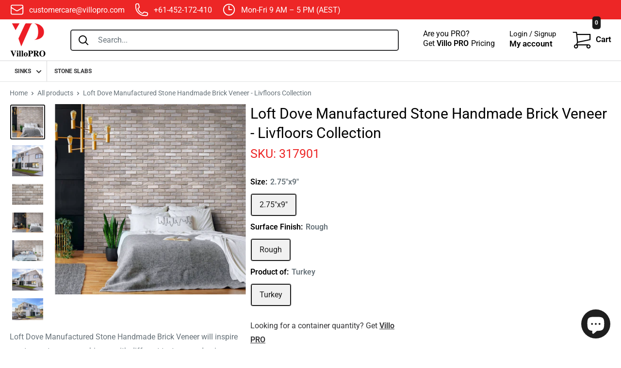

--- FILE ---
content_type: text/html; charset=utf-8
request_url: https://villopro.com/products/loft-dove-manufactured-stone-handmade-brick-veneer-livfloors-collection
body_size: 43438
content:
<!doctype html>
<html class="no-js" lang="en">
  <head>
    <!-- Google tag (gtag.js) -->
<script async src="https://www.googletagmanager.com/gtag/js?id=G-RM5NF3Q7ZD"></script>
<script>
  window.dataLayer = window.dataLayer || [];
  function gtag(){dataLayer.push(arguments);}
  gtag('js', new Date());

  gtag('config', 'G-RM5NF3Q7ZD');
</script>
    <script>
      window.dataLayer = window.dataLayer || [];
      window.dataLayer.push({
      
      userType: "visitor",
      customer: {
      id: "",
      lastOrder: "",
      orderCount: "",
      totalSpent: "",
      tags: ""
      },
      
      });
    </script>
    
    <meta charset="utf-8">
    <meta name="viewport" content="width=device-width, initial-scale=1.0, height=device-height, minimum-scale=1.0, maximum-scale=5.0">
    <meta name="theme-color" content="#1a1a1a"><meta name="robots" content="index,follow">
      <meta property="og:price:amount" content="0.00">
      <meta property="og:price:currency" content="USD">
    
    
    <link rel="preload" as="image" href="https://cdn.shopify.com/s/files/1/0570/5711/6312/files/vh-logo-_250-250_110x@2x.png?v=1635748927"><title>Loft Dove Manufactured Stone Handmade Brick Veneer
</title><meta name="description" content="Loft Dove Manufactured Stone Handmade Brick Veneer will inspire you to create a new ambiance with different textures and unique color alternatives. | Product of Turkey | 2.75&quot;x9&quot; size | Brick Veneer embodies the classic charm of New England brickwork. | Volume Discount Available"><link rel="shortcut icon" href="//villopro.com/cdn/shop/files/Villopro_logo_75x_2x_9f0072a0-0ae6-4e25-ba4e-06954efee3e8_96x96.png?v=1726858718" type="image/png"><link rel="canonical" href="https://villopro.com/products/loft-dove-manufactured-stone-handmade-brick-veneer-livfloors-collection">
    <link rel="preconnect" href="https://cdn.shopify.com"> 
    <link rel="preconnect" href="https://fonts.shopifycdn.com">
    <link rel="dns-prefetch" href="https://productreviews.shopifycdn.com">
    <link rel="dns-prefetch" href="https://ajax.googleapis.com">
    <link rel="dns-prefetch" href="https://maps.googleapis.com">
    <link rel="dns-prefetch" href="https://maps.gstatic.com">
    <meta name="google-site-verification" content="-t0XByfC1t_gQa5VvlbFTNfxB24-zU0EP6M0qqbJedM" />
    <meta name="google-site-verification" content="2RgKY240_QLB6WlKBhX0oOM_5NDfGr3F7jGdOvrvpRo" />
    <meta name="google-site-verification" content="YTdNVqS6x0IRPk3wFOeAP52TSxALphQUMJbeaTAmWI4" />
    <meta name="facebook-domain-verification" content="chtcdykaep00xr0sz0it80ry97acd7" />
    <meta property="og:type" content="product">
  <meta property="og:title" content="Loft Dove Manufactured Stone Handmade Brick Veneer - Livfloors Collection"><meta property="og:image" content="http://villopro.com/cdn/shop/files/manufactured-stone-brick-veneer-loft-dove-handmade-B09DV-317901-installed-on-modern-bedroom-wall.jpg?v=1768136538">
    <meta property="og:image:secure_url" content="https://villopro.com/cdn/shop/files/manufactured-stone-brick-veneer-loft-dove-handmade-B09DV-317901-installed-on-modern-bedroom-wall.jpg?v=1768136538">
    <meta property="og:image:width" content="994">
    <meta property="og:image:height" content="994"><meta property="product:price:amount" content="4.00">
  <meta property="product:price:currency" content="USD"><meta property="og:description" content="Loft Dove Manufactured Stone Handmade Brick Veneer will inspire you to create a new ambiance with different textures and unique color alternatives. | Product of Turkey | 2.75&quot;x9&quot; size | Brick Veneer embodies the classic charm of New England brickwork. | Volume Discount Available"><meta property="og:url" content="https://villopro.com/products/loft-dove-manufactured-stone-handmade-brick-veneer-livfloors-collection">
<meta property="og:site_name" content="villopro"><meta name="twitter:card" content="summary"><meta name="twitter:title" content="Loft Dove Manufactured Stone Handmade Brick Veneer - Livfloors Collection">
  <meta name="twitter:description" content="Loft Dove Manufactured Stone Handmade Brick Veneer will inspire you to create a new ambiance with different textures and unique color alternatives. Conveniently usable in indoor and outdoor floors, these products are a new alternative for all spaces with their natural appearance and durable structure. 
Brick embodies the classic charm of New England brickwork. Add industrial energy or charming warmth to a multitude of projects.
Loft Dove Manufactured Stone Handmade Brick Veneer offers,

Hand-made.
Sizes vary 230*65 mm to 240*70 mm.


Thickness: Varies between 18 - 25 mm.

Installation: with Joint.
Recommended Joint Gap: 5/8&quot; or 15mm

Totally ok to use outdoors: Frost-resistant.
Provides heat and sound insulation.
Warranty: 15 years.
Softened Edges

Versatile applications; create a subtle tonal backdrop indoors and out.

 ">
  <meta name="twitter:image" content="https://villopro.com/cdn/shop/files/manufactured-stone-brick-veneer-loft-dove-handmade-B09DV-317901-installed-on-modern-bedroom-wall_600x600_crop_center.jpg?v=1768136538">
    <link rel="preload" href="//villopro.com/cdn/fonts/roboto/roboto_n4.2019d890f07b1852f56ce63ba45b2db45d852cba.woff2" as="font" type="font/woff2" crossorigin>
<link rel="preload" href="//villopro.com/cdn/fonts/roboto/roboto_n4.2019d890f07b1852f56ce63ba45b2db45d852cba.woff2" as="font" type="font/woff2" crossorigin>

<style>
  @font-face {
  font-family: Roboto;
  font-weight: 400;
  font-style: normal;
  font-display: swap;
  src: url("//villopro.com/cdn/fonts/roboto/roboto_n4.2019d890f07b1852f56ce63ba45b2db45d852cba.woff2") format("woff2"),
       url("//villopro.com/cdn/fonts/roboto/roboto_n4.238690e0007583582327135619c5f7971652fa9d.woff") format("woff");
}

  @font-face {
  font-family: Roboto;
  font-weight: 400;
  font-style: normal;
  font-display: swap;
  src: url("//villopro.com/cdn/fonts/roboto/roboto_n4.2019d890f07b1852f56ce63ba45b2db45d852cba.woff2") format("woff2"),
       url("//villopro.com/cdn/fonts/roboto/roboto_n4.238690e0007583582327135619c5f7971652fa9d.woff") format("woff");
}

@font-face {
  font-family: Roboto;
  font-weight: 600;
  font-style: normal;
  font-display: swap;
  src: url("//villopro.com/cdn/fonts/roboto/roboto_n6.3d305d5382545b48404c304160aadee38c90ef9d.woff2") format("woff2"),
       url("//villopro.com/cdn/fonts/roboto/roboto_n6.bb37be020157f87e181e5489d5e9137ad60c47a2.woff") format("woff");
}

@font-face {
  font-family: Roboto;
  font-weight: 400;
  font-style: italic;
  font-display: swap;
  src: url("//villopro.com/cdn/fonts/roboto/roboto_i4.57ce898ccda22ee84f49e6b57ae302250655e2d4.woff2") format("woff2"),
       url("//villopro.com/cdn/fonts/roboto/roboto_i4.b21f3bd061cbcb83b824ae8c7671a82587b264bf.woff") format("woff");
}


  @font-face {
  font-family: Roboto;
  font-weight: 700;
  font-style: normal;
  font-display: swap;
  src: url("//villopro.com/cdn/fonts/roboto/roboto_n7.f38007a10afbbde8976c4056bfe890710d51dec2.woff2") format("woff2"),
       url("//villopro.com/cdn/fonts/roboto/roboto_n7.94bfdd3e80c7be00e128703d245c207769d763f9.woff") format("woff");
}

  @font-face {
  font-family: Roboto;
  font-weight: 400;
  font-style: italic;
  font-display: swap;
  src: url("//villopro.com/cdn/fonts/roboto/roboto_i4.57ce898ccda22ee84f49e6b57ae302250655e2d4.woff2") format("woff2"),
       url("//villopro.com/cdn/fonts/roboto/roboto_i4.b21f3bd061cbcb83b824ae8c7671a82587b264bf.woff") format("woff");
}

  @font-face {
  font-family: Roboto;
  font-weight: 700;
  font-style: italic;
  font-display: swap;
  src: url("//villopro.com/cdn/fonts/roboto/roboto_i7.7ccaf9410746f2c53340607c42c43f90a9005937.woff2") format("woff2"),
       url("//villopro.com/cdn/fonts/roboto/roboto_i7.49ec21cdd7148292bffea74c62c0df6e93551516.woff") format("woff");
}


  :root {
    --default-text-font-size : 15px;
    --base-text-font-size    : 16px;
    --heading-font-family    : Roboto, sans-serif;
    --heading-font-weight    : 400;
    --heading-font-style     : normal;
    --text-font-family       : Roboto, sans-serif;
    --text-font-weight       : 400;
    --text-font-style        : normal;
    --text-font-bolder-weight: 600;
    --text-link-decoration   : underline;

    --text-color               : #677279;
    --text-color-rgb           : 103, 114, 121;
    --heading-color            : #000000;
    --border-color             : #e1e3e4;
    --border-color-rgb         : 225, 227, 228;
    --form-border-color        : #d4d6d8;
    --accent-color             : #1a1a1a;
    --accent-color-rgb         : 26, 26, 26;
    --link-color               : #1a1a1a;
    --link-color-hover         : #000000;
    --background               : #ffffff;
    --secondary-background     : #ffffff;
    --secondary-background-rgb : 255, 255, 255;
    --accent-background        : rgba(26, 26, 26, 0.08);

    --input-background: #ffffff;

    --error-color       : #1a1a1a;
    --error-background  : rgba(26, 26, 26, 0.07);
    --success-color     : #00aa00;
    --success-background: rgba(0, 170, 0, 0.11);

    --primary-button-background      : #1a1a1a;
    --primary-button-background-rgb  : 26, 26, 26;
    --primary-button-text-color      : #ffffff;
    --secondary-button-background    : #1a1a1a;
    --secondary-button-background-rgb: 26, 26, 26;
    --secondary-button-text-color    : #ffffff;

    --header-background      : #ffffff;
    --header-text-color      : #000000;
    --header-light-text-color: #a3afef;
    --header-border-color    : rgba(163, 175, 239, 0.3);
    --header-accent-color    : #1a1a1a;

    --footer-background-color:    #343436;
    --footer-heading-text-color:  #ffffff;
    --footer-body-text-color:     #ffffff;
    --footer-body-text-color-rgb: 255, 255, 255;
    --footer-accent-color:        #e0e0e0;
    --footer-accent-color-rgb:    224, 224, 224;
    --footer-border:              none;
    
    --flickity-arrow-color: #abb1b4;--product-on-sale-accent           : #bb0000;
    --product-on-sale-accent-rgb       : 187, 0, 0;
    --product-on-sale-color            : #ffffff;
    --product-in-stock-color           : #008a00;
    --product-low-stock-color          : #bb0000;
    --product-sold-out-color           : #8a9297;
    --product-custom-label-1-background: #008a00;
    --product-custom-label-1-color     : #ffffff;
    --product-custom-label-2-background: #00a500;
    --product-custom-label-2-color     : #ffffff;
    --product-review-star-color        : #ffbd00;

    --mobile-container-gutter : 10px;
    --desktop-container-gutter: 20px;

    /* Shopify related variables */
    --payment-terms-background-color: #ffffff;
  }
</style>

<script>
  // IE11 does not have support for CSS variables, so we have to polyfill them
  if (!(((window || {}).CSS || {}).supports && window.CSS.supports('(--a: 0)'))) {
    const script = document.createElement('script');
    script.type = 'text/javascript';
    script.src = 'https://cdn.jsdelivr.net/npm/css-vars-ponyfill@2';
    script.onload = function() {
      cssVars({});
    };

    document.getElementsByTagName('head')[0].appendChild(script);
  }
</script>

    

<script>window.performance && window.performance.mark && window.performance.mark('shopify.content_for_header.start');</script><meta name="google-site-verification" content="h6Y4HxoRYbJOxs-5fPLxV5j21bS5yPj5stpdsHogMoA">
<meta id="shopify-digital-wallet" name="shopify-digital-wallet" content="/60593930483/digital_wallets/dialog">
<meta name="shopify-checkout-api-token" content="23419008aa7adf1344a4b26a0756ff3a">
<meta id="in-context-paypal-metadata" data-shop-id="60593930483" data-venmo-supported="false" data-environment="production" data-locale="en_US" data-paypal-v4="true" data-currency="USD">
<link rel="alternate" type="application/json+oembed" href="https://villopro.com/products/loft-dove-manufactured-stone-handmade-brick-veneer-livfloors-collection.oembed">
<script async="async" src="/checkouts/internal/preloads.js?locale=en-US"></script>
<link rel="preconnect" href="https://shop.app" crossorigin="anonymous">
<script async="async" src="https://shop.app/checkouts/internal/preloads.js?locale=en-US&shop_id=60593930483" crossorigin="anonymous"></script>
<script id="apple-pay-shop-capabilities" type="application/json">{"shopId":60593930483,"countryCode":"US","currencyCode":"USD","merchantCapabilities":["supports3DS"],"merchantId":"gid:\/\/shopify\/Shop\/60593930483","merchantName":"villopro","requiredBillingContactFields":["postalAddress","email","phone"],"requiredShippingContactFields":["postalAddress","email","phone"],"shippingType":"shipping","supportedNetworks":["visa","masterCard","amex","discover","elo","jcb"],"total":{"type":"pending","label":"villopro","amount":"1.00"},"shopifyPaymentsEnabled":true,"supportsSubscriptions":true}</script>
<script id="shopify-features" type="application/json">{"accessToken":"23419008aa7adf1344a4b26a0756ff3a","betas":["rich-media-storefront-analytics"],"domain":"villopro.com","predictiveSearch":true,"shopId":60593930483,"locale":"en"}</script>
<script>var Shopify = Shopify || {};
Shopify.shop = "villopro.myshopify.com";
Shopify.locale = "en";
Shopify.currency = {"active":"USD","rate":"0.671583"};
Shopify.country = "US";
Shopify.theme = {"name":"villopro","id":144578314483,"schema_name":"Villohome","schema_version":"1.0.01","theme_store_id":null,"role":"main"};
Shopify.theme.handle = "null";
Shopify.theme.style = {"id":null,"handle":null};
Shopify.cdnHost = "villopro.com/cdn";
Shopify.routes = Shopify.routes || {};
Shopify.routes.root = "/";</script>
<script type="module">!function(o){(o.Shopify=o.Shopify||{}).modules=!0}(window);</script>
<script>!function(o){function n(){var o=[];function n(){o.push(Array.prototype.slice.apply(arguments))}return n.q=o,n}var t=o.Shopify=o.Shopify||{};t.loadFeatures=n(),t.autoloadFeatures=n()}(window);</script>
<script>
  window.ShopifyPay = window.ShopifyPay || {};
  window.ShopifyPay.apiHost = "shop.app\/pay";
  window.ShopifyPay.redirectState = null;
</script>
<script id="shop-js-analytics" type="application/json">{"pageType":"product"}</script>
<script defer="defer" async type="module" src="//villopro.com/cdn/shopifycloud/shop-js/modules/v2/client.init-shop-cart-sync_BApSsMSl.en.esm.js"></script>
<script defer="defer" async type="module" src="//villopro.com/cdn/shopifycloud/shop-js/modules/v2/chunk.common_CBoos6YZ.esm.js"></script>
<script type="module">
  await import("//villopro.com/cdn/shopifycloud/shop-js/modules/v2/client.init-shop-cart-sync_BApSsMSl.en.esm.js");
await import("//villopro.com/cdn/shopifycloud/shop-js/modules/v2/chunk.common_CBoos6YZ.esm.js");

  window.Shopify.SignInWithShop?.initShopCartSync?.({"fedCMEnabled":true,"windoidEnabled":true});

</script>
<script defer="defer" async type="module" src="//villopro.com/cdn/shopifycloud/shop-js/modules/v2/client.payment-terms_BHOWV7U_.en.esm.js"></script>
<script defer="defer" async type="module" src="//villopro.com/cdn/shopifycloud/shop-js/modules/v2/chunk.common_CBoos6YZ.esm.js"></script>
<script defer="defer" async type="module" src="//villopro.com/cdn/shopifycloud/shop-js/modules/v2/chunk.modal_Bu1hFZFC.esm.js"></script>
<script type="module">
  await import("//villopro.com/cdn/shopifycloud/shop-js/modules/v2/client.payment-terms_BHOWV7U_.en.esm.js");
await import("//villopro.com/cdn/shopifycloud/shop-js/modules/v2/chunk.common_CBoos6YZ.esm.js");
await import("//villopro.com/cdn/shopifycloud/shop-js/modules/v2/chunk.modal_Bu1hFZFC.esm.js");

  
</script>
<script>
  window.Shopify = window.Shopify || {};
  if (!window.Shopify.featureAssets) window.Shopify.featureAssets = {};
  window.Shopify.featureAssets['shop-js'] = {"shop-cart-sync":["modules/v2/client.shop-cart-sync_DJczDl9f.en.esm.js","modules/v2/chunk.common_CBoos6YZ.esm.js"],"init-fed-cm":["modules/v2/client.init-fed-cm_BzwGC0Wi.en.esm.js","modules/v2/chunk.common_CBoos6YZ.esm.js"],"init-windoid":["modules/v2/client.init-windoid_BS26ThXS.en.esm.js","modules/v2/chunk.common_CBoos6YZ.esm.js"],"shop-cash-offers":["modules/v2/client.shop-cash-offers_DthCPNIO.en.esm.js","modules/v2/chunk.common_CBoos6YZ.esm.js","modules/v2/chunk.modal_Bu1hFZFC.esm.js"],"shop-button":["modules/v2/client.shop-button_D_JX508o.en.esm.js","modules/v2/chunk.common_CBoos6YZ.esm.js"],"init-shop-email-lookup-coordinator":["modules/v2/client.init-shop-email-lookup-coordinator_DFwWcvrS.en.esm.js","modules/v2/chunk.common_CBoos6YZ.esm.js"],"shop-toast-manager":["modules/v2/client.shop-toast-manager_tEhgP2F9.en.esm.js","modules/v2/chunk.common_CBoos6YZ.esm.js"],"shop-login-button":["modules/v2/client.shop-login-button_DwLgFT0K.en.esm.js","modules/v2/chunk.common_CBoos6YZ.esm.js","modules/v2/chunk.modal_Bu1hFZFC.esm.js"],"avatar":["modules/v2/client.avatar_BTnouDA3.en.esm.js"],"init-shop-cart-sync":["modules/v2/client.init-shop-cart-sync_BApSsMSl.en.esm.js","modules/v2/chunk.common_CBoos6YZ.esm.js"],"pay-button":["modules/v2/client.pay-button_BuNmcIr_.en.esm.js","modules/v2/chunk.common_CBoos6YZ.esm.js"],"init-shop-for-new-customer-accounts":["modules/v2/client.init-shop-for-new-customer-accounts_DrjXSI53.en.esm.js","modules/v2/client.shop-login-button_DwLgFT0K.en.esm.js","modules/v2/chunk.common_CBoos6YZ.esm.js","modules/v2/chunk.modal_Bu1hFZFC.esm.js"],"init-customer-accounts-sign-up":["modules/v2/client.init-customer-accounts-sign-up_TlVCiykN.en.esm.js","modules/v2/client.shop-login-button_DwLgFT0K.en.esm.js","modules/v2/chunk.common_CBoos6YZ.esm.js","modules/v2/chunk.modal_Bu1hFZFC.esm.js"],"shop-follow-button":["modules/v2/client.shop-follow-button_C5D3XtBb.en.esm.js","modules/v2/chunk.common_CBoos6YZ.esm.js","modules/v2/chunk.modal_Bu1hFZFC.esm.js"],"checkout-modal":["modules/v2/client.checkout-modal_8TC_1FUY.en.esm.js","modules/v2/chunk.common_CBoos6YZ.esm.js","modules/v2/chunk.modal_Bu1hFZFC.esm.js"],"init-customer-accounts":["modules/v2/client.init-customer-accounts_C0Oh2ljF.en.esm.js","modules/v2/client.shop-login-button_DwLgFT0K.en.esm.js","modules/v2/chunk.common_CBoos6YZ.esm.js","modules/v2/chunk.modal_Bu1hFZFC.esm.js"],"lead-capture":["modules/v2/client.lead-capture_Cq0gfm7I.en.esm.js","modules/v2/chunk.common_CBoos6YZ.esm.js","modules/v2/chunk.modal_Bu1hFZFC.esm.js"],"shop-login":["modules/v2/client.shop-login_BmtnoEUo.en.esm.js","modules/v2/chunk.common_CBoos6YZ.esm.js","modules/v2/chunk.modal_Bu1hFZFC.esm.js"],"payment-terms":["modules/v2/client.payment-terms_BHOWV7U_.en.esm.js","modules/v2/chunk.common_CBoos6YZ.esm.js","modules/v2/chunk.modal_Bu1hFZFC.esm.js"]};
</script>
<script>(function() {
  var isLoaded = false;
  function asyncLoad() {
    if (isLoaded) return;
    isLoaded = true;
    var urls = ["https:\/\/apps.hiko.link\/js\/hiko-auth.js?shop=villopro.myshopify.com"];
    for (var i = 0; i < urls.length; i++) {
      var s = document.createElement('script');
      s.type = 'text/javascript';
      s.async = true;
      s.src = urls[i];
      var x = document.getElementsByTagName('script')[0];
      x.parentNode.insertBefore(s, x);
    }
  };
  if(window.attachEvent) {
    window.attachEvent('onload', asyncLoad);
  } else {
    window.addEventListener('load', asyncLoad, false);
  }
})();</script>
<script id="__st">var __st={"a":60593930483,"offset":39600,"reqid":"5ffe7123-28aa-4408-8ca9-366640c25194-1768880950","pageurl":"villopro.com\/products\/loft-dove-manufactured-stone-handmade-brick-veneer-livfloors-collection","u":"22832c0a8153","p":"product","rtyp":"product","rid":9351031226611};</script>
<script>window.ShopifyPaypalV4VisibilityTracking = true;</script>
<script id="captcha-bootstrap">!function(){'use strict';const t='contact',e='account',n='new_comment',o=[[t,t],['blogs',n],['comments',n],[t,'customer']],c=[[e,'customer_login'],[e,'guest_login'],[e,'recover_customer_password'],[e,'create_customer']],r=t=>t.map((([t,e])=>`form[action*='/${t}']:not([data-nocaptcha='true']) input[name='form_type'][value='${e}']`)).join(','),a=t=>()=>t?[...document.querySelectorAll(t)].map((t=>t.form)):[];function s(){const t=[...o],e=r(t);return a(e)}const i='password',u='form_key',d=['recaptcha-v3-token','g-recaptcha-response','h-captcha-response',i],f=()=>{try{return window.sessionStorage}catch{return}},m='__shopify_v',_=t=>t.elements[u];function p(t,e,n=!1){try{const o=window.sessionStorage,c=JSON.parse(o.getItem(e)),{data:r}=function(t){const{data:e,action:n}=t;return t[m]||n?{data:e,action:n}:{data:t,action:n}}(c);for(const[e,n]of Object.entries(r))t.elements[e]&&(t.elements[e].value=n);n&&o.removeItem(e)}catch(o){console.error('form repopulation failed',{error:o})}}const l='form_type',E='cptcha';function T(t){t.dataset[E]=!0}const w=window,h=w.document,L='Shopify',v='ce_forms',y='captcha';let A=!1;((t,e)=>{const n=(g='f06e6c50-85a8-45c8-87d0-21a2b65856fe',I='https://cdn.shopify.com/shopifycloud/storefront-forms-hcaptcha/ce_storefront_forms_captcha_hcaptcha.v1.5.2.iife.js',D={infoText:'Protected by hCaptcha',privacyText:'Privacy',termsText:'Terms'},(t,e,n)=>{const o=w[L][v],c=o.bindForm;if(c)return c(t,g,e,D).then(n);var r;o.q.push([[t,g,e,D],n]),r=I,A||(h.body.append(Object.assign(h.createElement('script'),{id:'captcha-provider',async:!0,src:r})),A=!0)});var g,I,D;w[L]=w[L]||{},w[L][v]=w[L][v]||{},w[L][v].q=[],w[L][y]=w[L][y]||{},w[L][y].protect=function(t,e){n(t,void 0,e),T(t)},Object.freeze(w[L][y]),function(t,e,n,w,h,L){const[v,y,A,g]=function(t,e,n){const i=e?o:[],u=t?c:[],d=[...i,...u],f=r(d),m=r(i),_=r(d.filter((([t,e])=>n.includes(e))));return[a(f),a(m),a(_),s()]}(w,h,L),I=t=>{const e=t.target;return e instanceof HTMLFormElement?e:e&&e.form},D=t=>v().includes(t);t.addEventListener('submit',(t=>{const e=I(t);if(!e)return;const n=D(e)&&!e.dataset.hcaptchaBound&&!e.dataset.recaptchaBound,o=_(e),c=g().includes(e)&&(!o||!o.value);(n||c)&&t.preventDefault(),c&&!n&&(function(t){try{if(!f())return;!function(t){const e=f();if(!e)return;const n=_(t);if(!n)return;const o=n.value;o&&e.removeItem(o)}(t);const e=Array.from(Array(32),(()=>Math.random().toString(36)[2])).join('');!function(t,e){_(t)||t.append(Object.assign(document.createElement('input'),{type:'hidden',name:u})),t.elements[u].value=e}(t,e),function(t,e){const n=f();if(!n)return;const o=[...t.querySelectorAll(`input[type='${i}']`)].map((({name:t})=>t)),c=[...d,...o],r={};for(const[a,s]of new FormData(t).entries())c.includes(a)||(r[a]=s);n.setItem(e,JSON.stringify({[m]:1,action:t.action,data:r}))}(t,e)}catch(e){console.error('failed to persist form',e)}}(e),e.submit())}));const S=(t,e)=>{t&&!t.dataset[E]&&(n(t,e.some((e=>e===t))),T(t))};for(const o of['focusin','change'])t.addEventListener(o,(t=>{const e=I(t);D(e)&&S(e,y())}));const B=e.get('form_key'),M=e.get(l),P=B&&M;t.addEventListener('DOMContentLoaded',(()=>{const t=y();if(P)for(const e of t)e.elements[l].value===M&&p(e,B);[...new Set([...A(),...v().filter((t=>'true'===t.dataset.shopifyCaptcha))])].forEach((e=>S(e,t)))}))}(h,new URLSearchParams(w.location.search),n,t,e,['guest_login'])})(!0,!0)}();</script>
<script integrity="sha256-4kQ18oKyAcykRKYeNunJcIwy7WH5gtpwJnB7kiuLZ1E=" data-source-attribution="shopify.loadfeatures" defer="defer" src="//villopro.com/cdn/shopifycloud/storefront/assets/storefront/load_feature-a0a9edcb.js" crossorigin="anonymous"></script>
<script crossorigin="anonymous" defer="defer" src="//villopro.com/cdn/shopifycloud/storefront/assets/shopify_pay/storefront-65b4c6d7.js?v=20250812"></script>
<script data-source-attribution="shopify.dynamic_checkout.dynamic.init">var Shopify=Shopify||{};Shopify.PaymentButton=Shopify.PaymentButton||{isStorefrontPortableWallets:!0,init:function(){window.Shopify.PaymentButton.init=function(){};var t=document.createElement("script");t.src="https://villopro.com/cdn/shopifycloud/portable-wallets/latest/portable-wallets.en.js",t.type="module",document.head.appendChild(t)}};
</script>
<script data-source-attribution="shopify.dynamic_checkout.buyer_consent">
  function portableWalletsHideBuyerConsent(e){var t=document.getElementById("shopify-buyer-consent"),n=document.getElementById("shopify-subscription-policy-button");t&&n&&(t.classList.add("hidden"),t.setAttribute("aria-hidden","true"),n.removeEventListener("click",e))}function portableWalletsShowBuyerConsent(e){var t=document.getElementById("shopify-buyer-consent"),n=document.getElementById("shopify-subscription-policy-button");t&&n&&(t.classList.remove("hidden"),t.removeAttribute("aria-hidden"),n.addEventListener("click",e))}window.Shopify?.PaymentButton&&(window.Shopify.PaymentButton.hideBuyerConsent=portableWalletsHideBuyerConsent,window.Shopify.PaymentButton.showBuyerConsent=portableWalletsShowBuyerConsent);
</script>
<script data-source-attribution="shopify.dynamic_checkout.cart.bootstrap">document.addEventListener("DOMContentLoaded",(function(){function t(){return document.querySelector("shopify-accelerated-checkout-cart, shopify-accelerated-checkout")}if(t())Shopify.PaymentButton.init();else{new MutationObserver((function(e,n){t()&&(Shopify.PaymentButton.init(),n.disconnect())})).observe(document.body,{childList:!0,subtree:!0})}}));
</script>
<link id="shopify-accelerated-checkout-styles" rel="stylesheet" media="screen" href="https://villopro.com/cdn/shopifycloud/portable-wallets/latest/accelerated-checkout-backwards-compat.css" crossorigin="anonymous">
<style id="shopify-accelerated-checkout-cart">
        #shopify-buyer-consent {
  margin-top: 1em;
  display: inline-block;
  width: 100%;
}

#shopify-buyer-consent.hidden {
  display: none;
}

#shopify-subscription-policy-button {
  background: none;
  border: none;
  padding: 0;
  text-decoration: underline;
  font-size: inherit;
  cursor: pointer;
}

#shopify-subscription-policy-button::before {
  box-shadow: none;
}

      </style>

<script>window.performance && window.performance.mark && window.performance.mark('shopify.content_for_header.end');</script>
    


  <script type="application/ld+json">
    {
      "@context": "http://schema.org",
      "@type": "BreadcrumbList",
  "itemListElement": [{
      "@type": "ListItem",
      "position": 1,
      "name": "Home",
      "item": "https://villopro.com"
    },{
          "@type": "ListItem",
          "position": 2,
          "name": "Loft Dove Manufactured Stone Handmade Brick Veneer - Livfloors Collection",
          "item": "https://villopro.com/products/loft-dove-manufactured-stone-handmade-brick-veneer-livfloors-collection"
        }]
    }
  </script>





    <script src="https://cdnjs.cloudflare.com/ajax/libs/jquery/3.2.0/jquery.min.js" integrity="sha512-suUtSPkqYmFd5Ls30Nz6bjDX+TCcfEzhFfqjijfdggsaFZoylvTj+2odBzshs0TCwYrYZhQeCgHgJEkncb2YVQ==" crossorigin="anonymous" referrerpolicy="no-referrer"></script>
    <script>
      // This allows to expose several variables to the global scope, to be used in scripts
      window.theme = {
        pageType: "product",
        cartCount: 0,
        moneyFormat: "${{amount}}",
        moneyWithCurrencyFormat: "${{amount}} USD",
        showDiscount: true,
        discountMode: "percentage",
        searchMode: "product,article,page",
        searchUnavailableProducts: "last",
        cartType: "page"
      };

      window.routes = {
        rootUrl: "\/",
        rootUrlWithoutSlash: '',
        cartUrl: "\/cart",
        cartAddUrl: "\/cart\/add",
        cartChangeUrl: "\/cart\/change",
        searchUrl: "\/search",
        productRecommendationsUrl: "\/recommendations\/products"
      };

      window.languages = {
        productRegularPrice: "Regular price",
        productSalePrice: "Sale price",
        collectionOnSaleLabel: "Save {{savings}}",
        productFormUnavailable: "Unavailable",
        productFormAddToCart: "Add to cart",
        productFormSoldOut: "Sold out",
        productAdded: "Product has been added to your cart",
        productAddedShort: "Added!",
        shippingEstimatorNoResults: "No shipping could be found for your address.",
        shippingEstimatorOneResult: "There is one shipping rate for your address:",
        shippingEstimatorMultipleResults: "There are {{count}} shipping rates for your address:",
        shippingEstimatorErrors: "There are some errors:"
      };

      window.lazySizesConfig = {
        loadHidden: false,
        hFac: 0.8,
        expFactor: 3,
        customMedia: {
          '--phone': '(max-width: 640px)',
          '--tablet': '(min-width: 641px) and (max-width: 1023px)',
          '--lap': '(min-width: 1024px)'
        }
      };

      document.documentElement.className = document.documentElement.className.replace('no-js', 'js');
    </script><script>
      (function () {
        window.onpageshow = function() {
          // We force re-freshing the cart content onpageshow, as most browsers will serve a cache copy when hitting the
          // back button, which cause staled data
          document.documentElement.dispatchEvent(new CustomEvent('cart:refresh', {
            bubbles: true,
            detail: {scrollToTop: false}
          }));
        };
      })();
    </script><link  href="//villopro.com/cdn/shop/t/16/assets/theme.css?v=30918324430898811311724310021" rel="stylesheet">
    <link  href="//villopro.com/cdn/shop/t/16/assets/villohome.css?v=128396389342719116891726863944" rel="stylesheet">
    <link rel="stylesheet" href="https://cdnjs.cloudflare.com/ajax/libs/fancybox/2.1.5/jquery.fancybox.min.css" async>
    <script src="https://cdnjs.cloudflare.com/ajax/libs/fancybox/2.1.5/jquery.fancybox.min.js" async></script>


   <!-- Google Tag Manager -->
<script>(function(w,d,s,l,i){w[l]=w[l]||[];w[l].push({'gtm.start':
new Date().getTime(),event:'gtm.js'});var f=d.getElementsByTagName(s)[0],
j=d.createElement(s),dl=l!='dataLayer'?'&l='+l:'';j.async=true;j.src=
'https://www.googletagmanager.com/gtm.js?id='+i+dl;f.parentNode.insertBefore(j,f);
})(window,document,'script','dataLayer','GTM-WQBH4FB');</script>
<!-- End Google Tag Manager -->
<meta name="google-site-verification" content="eznNKF1rAjzLOLZzIYomMk0jmcE4JciWl9XIhqkkru4" />
  <script src="https://cdn.shopify.com/extensions/e4b3a77b-20c9-4161-b1bb-deb87046128d/inbox-1253/assets/inbox-chat-loader.js" type="text/javascript" defer="defer"></script>
<link href="https://monorail-edge.shopifysvc.com" rel="dns-prefetch">
<script>(function(){if ("sendBeacon" in navigator && "performance" in window) {try {var session_token_from_headers = performance.getEntriesByType('navigation')[0].serverTiming.find(x => x.name == '_s').description;} catch {var session_token_from_headers = undefined;}var session_cookie_matches = document.cookie.match(/_shopify_s=([^;]*)/);var session_token_from_cookie = session_cookie_matches && session_cookie_matches.length === 2 ? session_cookie_matches[1] : "";var session_token = session_token_from_headers || session_token_from_cookie || "";function handle_abandonment_event(e) {var entries = performance.getEntries().filter(function(entry) {return /monorail-edge.shopifysvc.com/.test(entry.name);});if (!window.abandonment_tracked && entries.length === 0) {window.abandonment_tracked = true;var currentMs = Date.now();var navigation_start = performance.timing.navigationStart;var payload = {shop_id: 60593930483,url: window.location.href,navigation_start,duration: currentMs - navigation_start,session_token,page_type: "product"};window.navigator.sendBeacon("https://monorail-edge.shopifysvc.com/v1/produce", JSON.stringify({schema_id: "online_store_buyer_site_abandonment/1.1",payload: payload,metadata: {event_created_at_ms: currentMs,event_sent_at_ms: currentMs}}));}}window.addEventListener('pagehide', handle_abandonment_event);}}());</script>
<script id="web-pixels-manager-setup">(function e(e,d,r,n,o){if(void 0===o&&(o={}),!Boolean(null===(a=null===(i=window.Shopify)||void 0===i?void 0:i.analytics)||void 0===a?void 0:a.replayQueue)){var i,a;window.Shopify=window.Shopify||{};var t=window.Shopify;t.analytics=t.analytics||{};var s=t.analytics;s.replayQueue=[],s.publish=function(e,d,r){return s.replayQueue.push([e,d,r]),!0};try{self.performance.mark("wpm:start")}catch(e){}var l=function(){var e={modern:/Edge?\/(1{2}[4-9]|1[2-9]\d|[2-9]\d{2}|\d{4,})\.\d+(\.\d+|)|Firefox\/(1{2}[4-9]|1[2-9]\d|[2-9]\d{2}|\d{4,})\.\d+(\.\d+|)|Chrom(ium|e)\/(9{2}|\d{3,})\.\d+(\.\d+|)|(Maci|X1{2}).+ Version\/(15\.\d+|(1[6-9]|[2-9]\d|\d{3,})\.\d+)([,.]\d+|)( \(\w+\)|)( Mobile\/\w+|) Safari\/|Chrome.+OPR\/(9{2}|\d{3,})\.\d+\.\d+|(CPU[ +]OS|iPhone[ +]OS|CPU[ +]iPhone|CPU IPhone OS|CPU iPad OS)[ +]+(15[._]\d+|(1[6-9]|[2-9]\d|\d{3,})[._]\d+)([._]\d+|)|Android:?[ /-](13[3-9]|1[4-9]\d|[2-9]\d{2}|\d{4,})(\.\d+|)(\.\d+|)|Android.+Firefox\/(13[5-9]|1[4-9]\d|[2-9]\d{2}|\d{4,})\.\d+(\.\d+|)|Android.+Chrom(ium|e)\/(13[3-9]|1[4-9]\d|[2-9]\d{2}|\d{4,})\.\d+(\.\d+|)|SamsungBrowser\/([2-9]\d|\d{3,})\.\d+/,legacy:/Edge?\/(1[6-9]|[2-9]\d|\d{3,})\.\d+(\.\d+|)|Firefox\/(5[4-9]|[6-9]\d|\d{3,})\.\d+(\.\d+|)|Chrom(ium|e)\/(5[1-9]|[6-9]\d|\d{3,})\.\d+(\.\d+|)([\d.]+$|.*Safari\/(?![\d.]+ Edge\/[\d.]+$))|(Maci|X1{2}).+ Version\/(10\.\d+|(1[1-9]|[2-9]\d|\d{3,})\.\d+)([,.]\d+|)( \(\w+\)|)( Mobile\/\w+|) Safari\/|Chrome.+OPR\/(3[89]|[4-9]\d|\d{3,})\.\d+\.\d+|(CPU[ +]OS|iPhone[ +]OS|CPU[ +]iPhone|CPU IPhone OS|CPU iPad OS)[ +]+(10[._]\d+|(1[1-9]|[2-9]\d|\d{3,})[._]\d+)([._]\d+|)|Android:?[ /-](13[3-9]|1[4-9]\d|[2-9]\d{2}|\d{4,})(\.\d+|)(\.\d+|)|Mobile Safari.+OPR\/([89]\d|\d{3,})\.\d+\.\d+|Android.+Firefox\/(13[5-9]|1[4-9]\d|[2-9]\d{2}|\d{4,})\.\d+(\.\d+|)|Android.+Chrom(ium|e)\/(13[3-9]|1[4-9]\d|[2-9]\d{2}|\d{4,})\.\d+(\.\d+|)|Android.+(UC? ?Browser|UCWEB|U3)[ /]?(15\.([5-9]|\d{2,})|(1[6-9]|[2-9]\d|\d{3,})\.\d+)\.\d+|SamsungBrowser\/(5\.\d+|([6-9]|\d{2,})\.\d+)|Android.+MQ{2}Browser\/(14(\.(9|\d{2,})|)|(1[5-9]|[2-9]\d|\d{3,})(\.\d+|))(\.\d+|)|K[Aa][Ii]OS\/(3\.\d+|([4-9]|\d{2,})\.\d+)(\.\d+|)/},d=e.modern,r=e.legacy,n=navigator.userAgent;return n.match(d)?"modern":n.match(r)?"legacy":"unknown"}(),u="modern"===l?"modern":"legacy",c=(null!=n?n:{modern:"",legacy:""})[u],f=function(e){return[e.baseUrl,"/wpm","/b",e.hashVersion,"modern"===e.buildTarget?"m":"l",".js"].join("")}({baseUrl:d,hashVersion:r,buildTarget:u}),m=function(e){var d=e.version,r=e.bundleTarget,n=e.surface,o=e.pageUrl,i=e.monorailEndpoint;return{emit:function(e){var a=e.status,t=e.errorMsg,s=(new Date).getTime(),l=JSON.stringify({metadata:{event_sent_at_ms:s},events:[{schema_id:"web_pixels_manager_load/3.1",payload:{version:d,bundle_target:r,page_url:o,status:a,surface:n,error_msg:t},metadata:{event_created_at_ms:s}}]});if(!i)return console&&console.warn&&console.warn("[Web Pixels Manager] No Monorail endpoint provided, skipping logging."),!1;try{return self.navigator.sendBeacon.bind(self.navigator)(i,l)}catch(e){}var u=new XMLHttpRequest;try{return u.open("POST",i,!0),u.setRequestHeader("Content-Type","text/plain"),u.send(l),!0}catch(e){return console&&console.warn&&console.warn("[Web Pixels Manager] Got an unhandled error while logging to Monorail."),!1}}}}({version:r,bundleTarget:l,surface:e.surface,pageUrl:self.location.href,monorailEndpoint:e.monorailEndpoint});try{o.browserTarget=l,function(e){var d=e.src,r=e.async,n=void 0===r||r,o=e.onload,i=e.onerror,a=e.sri,t=e.scriptDataAttributes,s=void 0===t?{}:t,l=document.createElement("script"),u=document.querySelector("head"),c=document.querySelector("body");if(l.async=n,l.src=d,a&&(l.integrity=a,l.crossOrigin="anonymous"),s)for(var f in s)if(Object.prototype.hasOwnProperty.call(s,f))try{l.dataset[f]=s[f]}catch(e){}if(o&&l.addEventListener("load",o),i&&l.addEventListener("error",i),u)u.appendChild(l);else{if(!c)throw new Error("Did not find a head or body element to append the script");c.appendChild(l)}}({src:f,async:!0,onload:function(){if(!function(){var e,d;return Boolean(null===(d=null===(e=window.Shopify)||void 0===e?void 0:e.analytics)||void 0===d?void 0:d.initialized)}()){var d=window.webPixelsManager.init(e)||void 0;if(d){var r=window.Shopify.analytics;r.replayQueue.forEach((function(e){var r=e[0],n=e[1],o=e[2];d.publishCustomEvent(r,n,o)})),r.replayQueue=[],r.publish=d.publishCustomEvent,r.visitor=d.visitor,r.initialized=!0}}},onerror:function(){return m.emit({status:"failed",errorMsg:"".concat(f," has failed to load")})},sri:function(e){var d=/^sha384-[A-Za-z0-9+/=]+$/;return"string"==typeof e&&d.test(e)}(c)?c:"",scriptDataAttributes:o}),m.emit({status:"loading"})}catch(e){m.emit({status:"failed",errorMsg:(null==e?void 0:e.message)||"Unknown error"})}}})({shopId: 60593930483,storefrontBaseUrl: "https://villopro.com",extensionsBaseUrl: "https://extensions.shopifycdn.com/cdn/shopifycloud/web-pixels-manager",monorailEndpoint: "https://monorail-edge.shopifysvc.com/unstable/produce_batch",surface: "storefront-renderer",enabledBetaFlags: ["2dca8a86"],webPixelsConfigList: [{"id":"522125555","configuration":"{\"config\":\"{\\\"pixel_id\\\":\\\"G-M7MG320X3Y\\\",\\\"target_country\\\":\\\"AU\\\",\\\"gtag_events\\\":[{\\\"type\\\":\\\"begin_checkout\\\",\\\"action_label\\\":\\\"G-M7MG320X3Y\\\"},{\\\"type\\\":\\\"search\\\",\\\"action_label\\\":\\\"G-M7MG320X3Y\\\"},{\\\"type\\\":\\\"view_item\\\",\\\"action_label\\\":[\\\"G-M7MG320X3Y\\\",\\\"MC-SDL2C98680\\\"]},{\\\"type\\\":\\\"purchase\\\",\\\"action_label\\\":[\\\"G-M7MG320X3Y\\\",\\\"MC-SDL2C98680\\\"]},{\\\"type\\\":\\\"page_view\\\",\\\"action_label\\\":[\\\"G-M7MG320X3Y\\\",\\\"MC-SDL2C98680\\\"]},{\\\"type\\\":\\\"add_payment_info\\\",\\\"action_label\\\":\\\"G-M7MG320X3Y\\\"},{\\\"type\\\":\\\"add_to_cart\\\",\\\"action_label\\\":\\\"G-M7MG320X3Y\\\"}],\\\"enable_monitoring_mode\\\":false}\"}","eventPayloadVersion":"v1","runtimeContext":"OPEN","scriptVersion":"b2a88bafab3e21179ed38636efcd8a93","type":"APP","apiClientId":1780363,"privacyPurposes":[],"dataSharingAdjustments":{"protectedCustomerApprovalScopes":["read_customer_address","read_customer_email","read_customer_name","read_customer_personal_data","read_customer_phone"]}},{"id":"shopify-app-pixel","configuration":"{}","eventPayloadVersion":"v1","runtimeContext":"STRICT","scriptVersion":"0450","apiClientId":"shopify-pixel","type":"APP","privacyPurposes":["ANALYTICS","MARKETING"]},{"id":"shopify-custom-pixel","eventPayloadVersion":"v1","runtimeContext":"LAX","scriptVersion":"0450","apiClientId":"shopify-pixel","type":"CUSTOM","privacyPurposes":["ANALYTICS","MARKETING"]}],isMerchantRequest: false,initData: {"shop":{"name":"villopro","paymentSettings":{"currencyCode":"AUD"},"myshopifyDomain":"villopro.myshopify.com","countryCode":"US","storefrontUrl":"https:\/\/villopro.com"},"customer":null,"cart":null,"checkout":null,"productVariants":[{"price":{"amount":4.0,"currencyCode":"USD"},"product":{"title":"Loft Dove Manufactured Stone Handmade Brick Veneer - Livfloors Collection","vendor":"StonesandPavers","id":"9351031226611","untranslatedTitle":"Loft Dove Manufactured Stone Handmade Brick Veneer - Livfloors Collection","url":"\/products\/loft-dove-manufactured-stone-handmade-brick-veneer-livfloors-collection","type":"Bricks \u0026 Concrete Blocks"},"id":"48369249747187","image":{"src":"\/\/villopro.com\/cdn\/shop\/files\/manufactured-stone-brick-veneer-loft-dove-handmade-B09DV-317901-installed-on-modern-bedroom-wall.jpg?v=1768136538"},"sku":"317901","title":"2.75\"x9\" \/ Rough \/ Turkey","untranslatedTitle":"2.75\"x9\" \/ Rough \/ Turkey"}],"purchasingCompany":null},},"https://villopro.com/cdn","fcfee988w5aeb613cpc8e4bc33m6693e112",{"modern":"","legacy":""},{"shopId":"60593930483","storefrontBaseUrl":"https:\/\/villopro.com","extensionBaseUrl":"https:\/\/extensions.shopifycdn.com\/cdn\/shopifycloud\/web-pixels-manager","surface":"storefront-renderer","enabledBetaFlags":"[\"2dca8a86\"]","isMerchantRequest":"false","hashVersion":"fcfee988w5aeb613cpc8e4bc33m6693e112","publish":"custom","events":"[[\"page_viewed\",{}],[\"product_viewed\",{\"productVariant\":{\"price\":{\"amount\":4.0,\"currencyCode\":\"USD\"},\"product\":{\"title\":\"Loft Dove Manufactured Stone Handmade Brick Veneer - Livfloors Collection\",\"vendor\":\"StonesandPavers\",\"id\":\"9351031226611\",\"untranslatedTitle\":\"Loft Dove Manufactured Stone Handmade Brick Veneer - Livfloors Collection\",\"url\":\"\/products\/loft-dove-manufactured-stone-handmade-brick-veneer-livfloors-collection\",\"type\":\"Bricks \u0026 Concrete Blocks\"},\"id\":\"48369249747187\",\"image\":{\"src\":\"\/\/villopro.com\/cdn\/shop\/files\/manufactured-stone-brick-veneer-loft-dove-handmade-B09DV-317901-installed-on-modern-bedroom-wall.jpg?v=1768136538\"},\"sku\":\"317901\",\"title\":\"2.75\\\"x9\\\" \/ Rough \/ Turkey\",\"untranslatedTitle\":\"2.75\\\"x9\\\" \/ Rough \/ Turkey\"}}]]"});</script><script>
  window.ShopifyAnalytics = window.ShopifyAnalytics || {};
  window.ShopifyAnalytics.meta = window.ShopifyAnalytics.meta || {};
  window.ShopifyAnalytics.meta.currency = 'USD';
  var meta = {"product":{"id":9351031226611,"gid":"gid:\/\/shopify\/Product\/9351031226611","vendor":"StonesandPavers","type":"Bricks \u0026 Concrete Blocks","handle":"loft-dove-manufactured-stone-handmade-brick-veneer-livfloors-collection","variants":[{"id":48369249747187,"price":400,"name":"Loft Dove Manufactured Stone Handmade Brick Veneer - Livfloors Collection - 2.75\"x9\" \/ Rough \/ Turkey","public_title":"2.75\"x9\" \/ Rough \/ Turkey","sku":"317901"}],"remote":false},"page":{"pageType":"product","resourceType":"product","resourceId":9351031226611,"requestId":"5ffe7123-28aa-4408-8ca9-366640c25194-1768880950"}};
  for (var attr in meta) {
    window.ShopifyAnalytics.meta[attr] = meta[attr];
  }
</script>
<script class="analytics">
  (function () {
    var customDocumentWrite = function(content) {
      var jquery = null;

      if (window.jQuery) {
        jquery = window.jQuery;
      } else if (window.Checkout && window.Checkout.$) {
        jquery = window.Checkout.$;
      }

      if (jquery) {
        jquery('body').append(content);
      }
    };

    var hasLoggedConversion = function(token) {
      if (token) {
        return document.cookie.indexOf('loggedConversion=' + token) !== -1;
      }
      return false;
    }

    var setCookieIfConversion = function(token) {
      if (token) {
        var twoMonthsFromNow = new Date(Date.now());
        twoMonthsFromNow.setMonth(twoMonthsFromNow.getMonth() + 2);

        document.cookie = 'loggedConversion=' + token + '; expires=' + twoMonthsFromNow;
      }
    }

    var trekkie = window.ShopifyAnalytics.lib = window.trekkie = window.trekkie || [];
    if (trekkie.integrations) {
      return;
    }
    trekkie.methods = [
      'identify',
      'page',
      'ready',
      'track',
      'trackForm',
      'trackLink'
    ];
    trekkie.factory = function(method) {
      return function() {
        var args = Array.prototype.slice.call(arguments);
        args.unshift(method);
        trekkie.push(args);
        return trekkie;
      };
    };
    for (var i = 0; i < trekkie.methods.length; i++) {
      var key = trekkie.methods[i];
      trekkie[key] = trekkie.factory(key);
    }
    trekkie.load = function(config) {
      trekkie.config = config || {};
      trekkie.config.initialDocumentCookie = document.cookie;
      var first = document.getElementsByTagName('script')[0];
      var script = document.createElement('script');
      script.type = 'text/javascript';
      script.onerror = function(e) {
        var scriptFallback = document.createElement('script');
        scriptFallback.type = 'text/javascript';
        scriptFallback.onerror = function(error) {
                var Monorail = {
      produce: function produce(monorailDomain, schemaId, payload) {
        var currentMs = new Date().getTime();
        var event = {
          schema_id: schemaId,
          payload: payload,
          metadata: {
            event_created_at_ms: currentMs,
            event_sent_at_ms: currentMs
          }
        };
        return Monorail.sendRequest("https://" + monorailDomain + "/v1/produce", JSON.stringify(event));
      },
      sendRequest: function sendRequest(endpointUrl, payload) {
        // Try the sendBeacon API
        if (window && window.navigator && typeof window.navigator.sendBeacon === 'function' && typeof window.Blob === 'function' && !Monorail.isIos12()) {
          var blobData = new window.Blob([payload], {
            type: 'text/plain'
          });

          if (window.navigator.sendBeacon(endpointUrl, blobData)) {
            return true;
          } // sendBeacon was not successful

        } // XHR beacon

        var xhr = new XMLHttpRequest();

        try {
          xhr.open('POST', endpointUrl);
          xhr.setRequestHeader('Content-Type', 'text/plain');
          xhr.send(payload);
        } catch (e) {
          console.log(e);
        }

        return false;
      },
      isIos12: function isIos12() {
        return window.navigator.userAgent.lastIndexOf('iPhone; CPU iPhone OS 12_') !== -1 || window.navigator.userAgent.lastIndexOf('iPad; CPU OS 12_') !== -1;
      }
    };
    Monorail.produce('monorail-edge.shopifysvc.com',
      'trekkie_storefront_load_errors/1.1',
      {shop_id: 60593930483,
      theme_id: 144578314483,
      app_name: "storefront",
      context_url: window.location.href,
      source_url: "//villopro.com/cdn/s/trekkie.storefront.cd680fe47e6c39ca5d5df5f0a32d569bc48c0f27.min.js"});

        };
        scriptFallback.async = true;
        scriptFallback.src = '//villopro.com/cdn/s/trekkie.storefront.cd680fe47e6c39ca5d5df5f0a32d569bc48c0f27.min.js';
        first.parentNode.insertBefore(scriptFallback, first);
      };
      script.async = true;
      script.src = '//villopro.com/cdn/s/trekkie.storefront.cd680fe47e6c39ca5d5df5f0a32d569bc48c0f27.min.js';
      first.parentNode.insertBefore(script, first);
    };
    trekkie.load(
      {"Trekkie":{"appName":"storefront","development":false,"defaultAttributes":{"shopId":60593930483,"isMerchantRequest":null,"themeId":144578314483,"themeCityHash":"4899279591637467677","contentLanguage":"en","currency":"USD"},"isServerSideCookieWritingEnabled":true,"monorailRegion":"shop_domain","enabledBetaFlags":["65f19447"]},"Session Attribution":{},"S2S":{"facebookCapiEnabled":false,"source":"trekkie-storefront-renderer","apiClientId":580111}}
    );

    var loaded = false;
    trekkie.ready(function() {
      if (loaded) return;
      loaded = true;

      window.ShopifyAnalytics.lib = window.trekkie;

      var originalDocumentWrite = document.write;
      document.write = customDocumentWrite;
      try { window.ShopifyAnalytics.merchantGoogleAnalytics.call(this); } catch(error) {};
      document.write = originalDocumentWrite;

      window.ShopifyAnalytics.lib.page(null,{"pageType":"product","resourceType":"product","resourceId":9351031226611,"requestId":"5ffe7123-28aa-4408-8ca9-366640c25194-1768880950","shopifyEmitted":true});

      var match = window.location.pathname.match(/checkouts\/(.+)\/(thank_you|post_purchase)/)
      var token = match? match[1]: undefined;
      if (!hasLoggedConversion(token)) {
        setCookieIfConversion(token);
        window.ShopifyAnalytics.lib.track("Viewed Product",{"currency":"USD","variantId":48369249747187,"productId":9351031226611,"productGid":"gid:\/\/shopify\/Product\/9351031226611","name":"Loft Dove Manufactured Stone Handmade Brick Veneer - Livfloors Collection - 2.75\"x9\" \/ Rough \/ Turkey","price":"4.00","sku":"317901","brand":"StonesandPavers","variant":"2.75\"x9\" \/ Rough \/ Turkey","category":"Bricks \u0026 Concrete Blocks","nonInteraction":true,"remote":false},undefined,undefined,{"shopifyEmitted":true});
      window.ShopifyAnalytics.lib.track("monorail:\/\/trekkie_storefront_viewed_product\/1.1",{"currency":"USD","variantId":48369249747187,"productId":9351031226611,"productGid":"gid:\/\/shopify\/Product\/9351031226611","name":"Loft Dove Manufactured Stone Handmade Brick Veneer - Livfloors Collection - 2.75\"x9\" \/ Rough \/ Turkey","price":"4.00","sku":"317901","brand":"StonesandPavers","variant":"2.75\"x9\" \/ Rough \/ Turkey","category":"Bricks \u0026 Concrete Blocks","nonInteraction":true,"remote":false,"referer":"https:\/\/villopro.com\/products\/loft-dove-manufactured-stone-handmade-brick-veneer-livfloors-collection"});
      }
    });


        var eventsListenerScript = document.createElement('script');
        eventsListenerScript.async = true;
        eventsListenerScript.src = "//villopro.com/cdn/shopifycloud/storefront/assets/shop_events_listener-3da45d37.js";
        document.getElementsByTagName('head')[0].appendChild(eventsListenerScript);

})();</script>
<script
  defer
  src="https://villopro.com/cdn/shopifycloud/perf-kit/shopify-perf-kit-3.0.4.min.js"
  data-application="storefront-renderer"
  data-shop-id="60593930483"
  data-render-region="gcp-us-central1"
  data-page-type="product"
  data-theme-instance-id="144578314483"
  data-theme-name="Villohome"
  data-theme-version="1.0.01"
  data-monorail-region="shop_domain"
  data-resource-timing-sampling-rate="10"
  data-shs="true"
  data-shs-beacon="true"
  data-shs-export-with-fetch="true"
  data-shs-logs-sample-rate="1"
  data-shs-beacon-endpoint="https://villopro.com/api/collect"
></script>
</head>
  <body class="warehouse--v1 features--animate-zoom template-product " data-instant-intensity="viewport">
<!-- Google Tag Manager (noscript) -->
<noscript><iframe src="https://www.googletagmanager.com/ns.html?id=GTM-WQBH4FB"
height="0" width="0" style="display:none;visibility:hidden"></iframe></noscript>
<!-- End Google Tag Manager (noscript) -->
   <div id="shopify-section-announcement-bar" class="shopify-section shopify-section--top-bar"><section data-section-id="announcement-bar" data-section-type="top-bar" data-section-settings="">
  <!-- TopBar -->
  <div class="top-bar">
    <div class="container">
      <!-- TopBarInner -->
      <div class="top-bar-inner">
        <!-- TopBarInnerLeft -->
        <div class="top-bar-inner-left">
          <!-- TrustPilot -->

          <!-- #TrustPilot -->
          <!-- TopBarEmail -->
          <div class="top-bar-inner-wrapper top-bar-email">
            <a class="top-bar-call-action" href="mailto:customerservice@villohome.com">
              <div class="top-bar-svg-wrapper top-bar-email-svg">
                <svg
                  xmlns="http://www.w3.org/2000/svg"
                  fill="none"
                  viewBox="0 0 24 24"
                  stroke-width="1.5"
                  stroke="currentColor"
                  class="mail-icon"
                >
                  <path stroke-linecap="round" stroke-linejoin="round" d="M21.75 6.75v10.5a2.25 2.25 0 01-2.25 2.25h-15a2.25 2.25 0 01-2.25-2.25V6.75m19.5 0A2.25 2.25 0 0019.5 4.5h-15a2.25 2.25 0 00-2.25 2.25m19.5 0v.243a2.25 2.25 0 01-1.07 1.916l-7.5 4.615a2.25 2.25 0 01-2.36 0L3.32 8.91a2.25 2.25 0 01-1.07-1.916V6.75" />
                </svg>
              </div>
              <span class="top-bar-text">customercare@villopro.com</span>
            </a>
          </div>
          <!-- #TopBarEmail -->

          <!-- TopBarPhone -->
          <div class="top-bar-inner-wrapper  top-bar-phone">
            <a
              class="top-bar-call-action"
              onclick="dataLayer.push({'event': 'phoneClick'});"
              href="tel:+1+61-452-172-410"
            >
              <div class="top-bar-svg-wrapper top-bar-phone-svg">
                <svg
                  xmlns="http://www.w3.org/2000/svg"
                  fill="none"
                  viewBox="0 0 24 24"
                  stroke-width="1.5"
                  stroke="currentColor"
                  class="phone-icon"
                >
                  <path stroke-linecap="round" stroke-linejoin="round" d="M2.25 6.75c0 8.284 6.716 15 15 15h2.25a2.25 2.25 0 002.25-2.25v-1.372c0-.516-.351-.966-.852-1.091l-4.423-1.106c-.44-.11-.902.055-1.173.417l-.97 1.293c-.282.376-.769.542-1.21.38a12.035 12.035 0 01-7.143-7.143c-.162-.441.004-.928.38-1.21l1.293-.97c.363-.271.527-.734.417-1.173L6.963 3.102a1.125 1.125 0 00-1.091-.852H4.5A2.25 2.25 0 002.25 4.5v2.25z" />
                </svg>
              </div>
              <span class="top-bar-text">+61-452-172-410</span>
            </a>
          </div>
          <!-- #TopBarPhone -->

          <!-- TopBarWhours -->
          <div class="top-bar-inner-wrapper  top-bar-whours">
            <div class="top-bar-svg-wrapper top-bar-whours-svg">
              <svg
                xmlns="http://www.w3.org/2000/svg"
                fill="none"
                viewBox="0 0 24 24"
                stroke-width="1.5"
                stroke="currentColor"
                class="whours-icon"
              >
                <path stroke-linecap="round" stroke-linejoin="round" d="M12 6v6h4.5m4.5 0a9 9 0 11-18 0 9 9 0 0118 0z" />
              </svg>
            </div>
            <span class="top-bar-text">Mon-Fri 9 AM – 5 PM (AEST)</span>
          </div>
          <!-- #TopBarWhours -->
        </div>
        <!-- #TopBarInnerLeft -->

        <div class="top-bar-inner-right">
          <!-- Slogan -->
          <div class="top-bar-slogan">
            <span class="top-bar-text"></span>
          </div>
          <!-- #Slogan -->
        </div>
      </div>
      <!-- TopBarInner -->
    </div>
  </div>
</section>
<!-- #TopBar -->



<script>
  $(document).ready(function() {
    var trustpilot_children = document.getElementById("trustpilot_widget").childNodes;
    var trustpilot_frame = trustpilot_children[0];
    
    trustpilot_frame.onload = function() {
        var widget_wrapper = trustpilot_frame.contentDocument.getElementById("tp-widget-wrapper");
        if (widget_wrapper) {
            widget_wrapper.style.textAlign = "left";
        }
    };
});
</script>
</div>
    <div id="shopify-section-header" class="shopify-section shopify-section__header">
<section data-section-id="header" data-section-type="header" data-section-settings='{
  "navigationLayout": "inline",
  "desktopOpenTrigger": "hover",
  "useStickyHeader": true
}'>
  <header class="header header--inline " role="banner">
    <div class="container">
      <div class="header__inner"><nav class="header__mobile-nav hidden-lap-and-up">
            <button class="header__mobile-nav-toggle icon-state touch-area" data-action="toggle-menu" aria-expanded="false" aria-haspopup="true" aria-controls="mobile-menu" aria-label="Open menu">
              <span class="icon-state__primary"><svg focusable="false" class="icon icon--hamburger-mobile" viewBox="0 0 20 16" role="presentation">
      <path d="M0 14h20v2H0v-2zM0 0h20v2H0V0zm0 7h20v2H0V7z" fill="currentColor" fill-rule="evenodd"></path>
    </svg></span>
              <span class="icon-state__secondary"><svg focusable="false" class="icon icon--close" viewBox="0 0 19 19" role="presentation">
      <path d="M9.1923882 8.39339828l7.7781745-7.7781746 1.4142136 1.41421357-7.7781746 7.77817459 7.7781746 7.77817456L16.9705627 19l-7.7781745-7.7781746L1.41421356 19 0 17.5857864l7.7781746-7.77817456L0 2.02943725 1.41421356.61522369 9.1923882 8.39339828z" fill="currentColor" fill-rule="evenodd"></path>
    </svg></span>
            </button><div id="mobile-menu" class="mobile-menu" aria-hidden="true"><svg focusable="false" class="icon icon--nav-triangle-borderless" viewBox="0 0 20 9" role="presentation">
      <path d="M.47108938 9c.2694725-.26871321.57077721-.56867841.90388257-.89986354C3.12384116 6.36134886 5.74788116 3.76338565 9.2467995.30653888c.4145057-.4095171 1.0844277-.40860098 1.4977971.00205122L19.4935156 9H.47108938z" fill="#ffffff"></path>
    </svg><div class="mobile-menu__inner">
    <div class="mobile-menu__panel">
      <div class="mobile-menu__section">
        <ul class="mobile-menu__nav" data-type="menu" role="list"><li class="mobile-menu__nav-item"><button class="mobile-menu__nav-link" data-type="menuitem" aria-haspopup="true" aria-expanded="false" aria-controls="mobile-panel-0" data-action="open-panel">Sinks<svg focusable="false" class="icon icon--arrow-right" viewBox="0 0 8 12" role="presentation">
      <path stroke="currentColor" stroke-width="2" d="M2 2l4 4-4 4" fill="none" stroke-linecap="square"></path>
    </svg></button></li><li class="mobile-menu__nav-item"><a href="/collections/stone-slabs" class="mobile-menu__nav-link" data-type="menuitem">Stone Slabs</a></li>
        </ul>
      </div><div class="mobile-menu__section mobile-menu__section--loose">
          <p class="mobile-menu__section-title heading h5">Need help?</p><div class="mobile-menu__help-wrapper"><svg focusable="false" class="icon icon--bi-phone" viewBox="0 0 24 24" role="presentation">
      <g stroke-width="2" fill="none" fill-rule="evenodd" stroke-linecap="square">
        <path d="M17 15l-3 3-8-8 3-3-5-5-3 3c0 9.941 8.059 18 18 18l3-3-5-5z" stroke="#000000"></path>
        <path d="M14 1c4.971 0 9 4.029 9 9m-9-5c2.761 0 5 2.239 5 5" stroke="#1a1a1a"></path>
      </g>
    </svg><span>810-208-9223</span>
            </div><div class="mobile-menu__help-wrapper"><svg focusable="false" class="icon icon--bi-email" viewBox="0 0 22 22" role="presentation">
      <g fill="none" fill-rule="evenodd">
        <path stroke="#1a1a1a" d="M.916667 10.08333367l3.66666667-2.65833334v4.65849997zm20.1666667 0L17.416667 7.42500033v4.65849997z"></path>
        <path stroke="#000000" stroke-width="2" d="M4.58333367 7.42500033L.916667 10.08333367V21.0833337h20.1666667V10.08333367L17.416667 7.42500033"></path>
        <path stroke="#000000" stroke-width="2" d="M4.58333367 12.1000003V.916667H17.416667v11.1833333m-16.5-2.01666663L21.0833337 21.0833337m0-11.00000003L11.0000003 15.5833337"></path>
        <path d="M8.25000033 5.50000033h5.49999997M8.25000033 9.166667h5.49999997" stroke="#1a1a1a" stroke-width="2" stroke-linecap="square"></path>
      </g>
    </svg><a href="mailto:customerservice@villohome.com">customerservice@villohome.com</a>
            </div>
            <div class="mobile-menu__help-wrapper">
              
  <svg xmlns="http://www.w3.org/2000/svg" class="icon--bi-email" width="24" height="24" viewBox="0 0 24 24">
    <path d="M13 12l-.688-4h-.609l-.703 4c-.596.347-1 .984-1 1.723 0 1.104.896 2 2 2s2-.896 2-2c0-.739-.404-1.376-1-1.723zm-1-8c-5.522 0-10 4.477-10 10s4.478 10 10 10 10-4.477 10-10-4.478-10-10-10zm0 18c-4.411 0-8-3.589-8-8s3.589-8 8-8 8 3.589 8 8-3.589 8-8 8zm-2-19.819v-2.181h4v2.181c-1.438-.243-2.592-.238-4 0zm9.179 2.226l1.407-1.407 1.414 1.414-1.321 1.321c-.462-.484-.964-.926-1.5-1.328zm-12.679 9.593c0 .276-.224.5-.5.5s-.5-.224-.5-.5.224-.5.5-.5.5.224.5.5zm12 0c0 .276-.224.5-.5.5s-.5-.224-.5-.5.224-.5.5-.5.5.224.5.5zm-6 6c0 .276-.224.5-.5.5s-.5-.224-.5-.5.224-.5.5-.5.5.224.5.5zm-4-2c0 .276-.224.5-.5.5s-.5-.224-.5-.5.224-.5.5-.5.5.224.5.5zm8 0c0 .276-.224.5-.5.5s-.5-.224-.5-.5.224-.5.5-.5.5.224.5.5zm-8-9c0 .276-.224.5-.5.5s-.5-.224-.5-.5.224-.5.5-.5.5.224.5.5zm8 0c0 .276-.224.5-.5.5s-.5-.224-.5-.5.224-.5.5-.5.5.224.5.5z"/>  
  </svg>

              Mon-Fri 9 AM – 8 PM (EST)
            </div>
          
        </div><div class="mobile-menu__section mobile-menu__section--loose">
          <p class="mobile-menu__section-title heading h5">Follow Us</p><ul class="social-media__item-list social-media__item-list--stack list--unstyled" role="list">
    <li class="social-media__item social-media__item--instagram">
      <a href="https://www.instagram.com/villohometile/" target="_blank" rel="noopener" aria-label="Follow us on Instagram"><svg focusable="false" class="icon icon--instagram" role="presentation" viewBox="0 0 30 30">
      <path d="M15 30C6.71572875 30 0 23.2842712 0 15 0 6.71572875 6.71572875 0 15 0c8.2842712 0 15 6.71572875 15 15 0 8.2842712-6.7157288 15-15 15zm.0000159-23.03571429c-2.1823849 0-2.4560363.00925037-3.3131306.0483571-.8553081.03901103-1.4394529.17486384-1.9505835.37352345-.52841925.20532625-.9765517.48009406-1.42331254.926823-.44672894.44676084-.72149675.89489329-.926823 1.42331254-.19865961.5111306-.33451242 1.0952754-.37352345 1.9505835-.03910673.8570943-.0483571 1.1307457-.0483571 3.3131306 0 2.1823531.00925037 2.4560045.0483571 3.3130988.03901103.8553081.17486384 1.4394529.37352345 1.9505835.20532625.5284193.48009406.9765517.926823 1.4233125.44676084.446729.89489329.7214968 1.42331254.9268549.5111306.1986278 1.0952754.3344806 1.9505835.3734916.8570943.0391067 1.1307457.0483571 3.3131306.0483571 2.1823531 0 2.4560045-.0092504 3.3130988-.0483571.8553081-.039011 1.4394529-.1748638 1.9505835-.3734916.5284193-.2053581.9765517-.4801259 1.4233125-.9268549.446729-.4467608.7214968-.8948932.9268549-1.4233125.1986278-.5111306.3344806-1.0952754.3734916-1.9505835.0391067-.8570943.0483571-1.1307457.0483571-3.3130988 0-2.1823849-.0092504-2.4560363-.0483571-3.3131306-.039011-.8553081-.1748638-1.4394529-.3734916-1.9505835-.2053581-.52841925-.4801259-.9765517-.9268549-1.42331254-.4467608-.44672894-.8948932-.72149675-1.4233125-.926823-.5111306-.19865961-1.0952754-.33451242-1.9505835-.37352345-.8570943-.03910673-1.1307457-.0483571-3.3130988-.0483571zm0 1.44787387c2.1456068 0 2.3997686.00819774 3.2471022.04685789.7834742.03572556 1.2089592.1666342 1.4921162.27668167.3750864.14577303.6427729.31990322.9239522.60111439.2812111.28117926.4553413.54886575.6011144.92395217.1100474.283157.2409561.708642.2766816 1.4921162.0386602.8473336.0468579 1.1014954.0468579 3.247134 0 2.1456068-.0081977 2.3997686-.0468579 3.2471022-.0357255.7834742-.1666342 1.2089592-.2766816 1.4921162-.1457731.3750864-.3199033.6427729-.6011144.9239522-.2811793.2812111-.5488658.4553413-.9239522.6011144-.283157.1100474-.708642.2409561-1.4921162.2766816-.847206.0386602-1.1013359.0468579-3.2471022.0468579-2.1457981 0-2.3998961-.0081977-3.247134-.0468579-.7834742-.0357255-1.2089592-.1666342-1.4921162-.2766816-.37508642-.1457731-.64277291-.3199033-.92395217-.6011144-.28117927-.2811793-.45534136-.5488658-.60111439-.9239522-.11004747-.283157-.24095611-.708642-.27668167-1.4921162-.03866015-.8473336-.04685789-1.1014954-.04685789-3.2471022 0-2.1456386.00819774-2.3998004.04685789-3.247134.03572556-.7834742.1666342-1.2089592.27668167-1.4921162.14577303-.37508642.31990322-.64277291.60111439-.92395217.28117926-.28121117.54886575-.45534136.92395217-.60111439.283157-.11004747.708642-.24095611 1.4921162-.27668167.8473336-.03866015 1.1014954-.04685789 3.247134-.04685789zm0 9.26641182c-1.479357 0-2.6785873-1.1992303-2.6785873-2.6785555 0-1.479357 1.1992303-2.6785873 2.6785873-2.6785873 1.4793252 0 2.6785555 1.1992303 2.6785555 2.6785873 0 1.4793252-1.1992303 2.6785555-2.6785555 2.6785555zm0-6.8050167c-2.2790034 0-4.1264612 1.8474578-4.1264612 4.1264612 0 2.2789716 1.8474578 4.1264294 4.1264612 4.1264294 2.2789716 0 4.1264294-1.8474578 4.1264294-4.1264294 0-2.2790034-1.8474578-4.1264612-4.1264294-4.1264612zm5.2537621-.1630297c0-.532566-.431737-.96430298-.964303-.96430298-.532534 0-.964271.43173698-.964271.96430298 0 .5325659.431737.964271.964271.964271.532566 0 .964303-.4317051.964303-.964271z" fill="currentColor" fill-rule="evenodd"></path>
    </svg>Instagram</a>
    </li>

    
<li class="social-media__item social-media__item--pinterest">
      <a href="https://www.pinterest.com/Villohome/" target="_blank" rel="noopener" aria-label="Follow us on Pinterest"><svg focusable="false" class="icon icon--pinterest" role="presentation" viewBox="0 0 30 30">
      <path d="M15 30C6.71572875 30 0 23.2842712 0 15 0 6.71572875 6.71572875 0 15 0c8.2842712 0 15 6.71572875 15 15 0 8.2842712-6.7157288 15-15 15zm-.4492946-22.49876954c-.3287968.04238918-.6577148.08477836-.9865116.12714793-.619603.15784625-1.2950238.30765013-1.7959124.60980792-1.3367356.80672832-2.26284291 1.74754848-2.88355361 3.27881599-.1001431.247352-.10374313.4870343-.17702448.7625149-.47574032 1.7840923.36779138 3.6310327 1.39120339 4.2696951.1968419.1231267.6448551.3405257.8093833.0511377.0909873-.1603963.0706852-.3734014.1265202-.5593764.036883-.1231267.1532436-.3547666.1263818-.508219-.0455542-.260514-.316041-.4256572-.4299438-.635367-.230748-.4253041-.2421365-.8027267-.3541701-1.3723228.0084116-.0763633.0168405-.1527266.0253733-.2290899.0340445-.6372108.1384107-1.0968422.3287968-1.5502554.5593198-1.3317775 1.4578212-2.07273488 2.9088231-2.5163011.324591-.09899963 1.2400541-.25867013 1.7200175-.1523539.2867042.05078464.5734084.10156927.8600087.1523539 1.0390064.33760307 1.7953931.9602003 2.2007079 1.9316992.252902.6061594.3275507 1.7651044.1517724 2.5415071-.0833199.3679287-.0705641.6832289-.1770418 1.0168107-.3936666 1.2334841-.9709174 2.3763639-2.2765854 2.6942337-.8613761.2093567-1.5070793-.3321303-1.7200175-.8896824-.0589159-.1545509-.1598205-.4285603-.1011297-.6865243.2277711-1.0010987.5562045-1.8969797.8093661-2.8969995.24115-.9528838-.2166421-1.7048063-.9358863-1.8809146-.8949186-.2192233-1.585328.6350139-1.8211644 1.1943903-.1872881.4442919-.3005678 1.2641823-.1517724 1.8557085.0471811.1874265.2666617.689447.2276672.8640842-.1728187.7731269-.3685356 1.6039823-.5818373 2.3635745-.2219729.7906632-.3415527 1.5999416-.5564641 2.3639276-.098793.3507651-.0955738.7263439-.1770244 1.092821v.5337977c-.0739045.3379758-.0194367.9375444.0505042 1.2703809.0449484.2137505-.0261175.4786388.0758948.6357396.0020943.1140055.0159752.1388388.0506254.2031582.3168026-.0095136.7526829-.8673992.9106342-1.118027.3008274-.477913.5797431-.990879.8093833-1.5506281.2069844-.5042174.2391769-1.0621226.4046917-1.60104.1195798-.3894861.2889369-.843272.328918-1.2707535h.0252521c.065614.2342095.3033024.403727.4805692.5334446.5563429.4077482 1.5137774.7873678 2.5547742.5337977 1.1769151-.2868184 2.1141687-.8571599 2.7317812-1.702982.4549537-.6225776.7983583-1.3445472 1.0624066-2.1600633.1297394-.4011574.156982-.8454494.2529193-1.2711066.2405269-1.0661438-.0797199-2.3511383-.3794396-3.0497261-.9078995-2.11694836-2.8374975-3.32410832-5.918897-3.27881604z" fill="currentColor" fill-rule="evenodd"></path>
    </svg>Pinterest</a>
    </li>

    
<li class="social-media__item social-media__item--youtube">
      <a href="https://www.youtube.com/channel/UCiBwU4Gl-R-oG1txhwIPOow" target="_blank" rel="noopener" aria-label="Follow us on YouTube"><svg focusable="false" class="icon icon--youtube" role="presentation" viewBox="0 0 30 30">
      <path d="M15 30c8.2842712 0 15-6.7157288 15-15 0-8.28427125-6.7157288-15-15-15C6.71572875 0 0 6.71572875 0 15c0 8.2842712 6.71572875 15 15 15zm7.6656364-18.7823145C23 12.443121 23 15 23 15s0 2.5567903-.3343636 3.7824032c-.184.6760565-.7260909 1.208492-1.4145455 1.3892823C20.0033636 20.5 15 20.5 15 20.5s-5.00336364 0-6.25109091-.3283145c-.68836364-.1807903-1.23054545-.7132258-1.41454545-1.3892823C7 17.5567903 7 15 7 15s0-2.556879.33436364-3.7823145c.184-.6761452.72618181-1.2085807 1.41454545-1.38928227C9.99663636 9.5 15 9.5 15 9.5s5.0033636 0 6.2510909.32840323c.6884546.18070157 1.2305455.71313707 1.4145455 1.38928227zm-9.302 6.103758l4.1818181-2.3213548-4.1818181-2.3215322v4.642887z" fill="currentColor" fill-rule="evenodd"></path>
    </svg>YouTube</a>
    </li>

    

  </ul></div></div><div id="mobile-panel-0" class="mobile-menu__panel is-nested">
          <div class="mobile-menu__section is-sticky">
            <button class="mobile-menu__back-button" data-action="close-panel"><svg focusable="false" class="icon icon--arrow-left" viewBox="0 0 8 12" role="presentation">
      <path stroke="currentColor" stroke-width="2" d="M6 10L2 6l4-4" fill="none" stroke-linecap="square"></path>
    </svg> Back</button>
          </div>

          <div class="mobile-menu__section"><ul class="mobile-menu__nav" data-type="menu" role="list">
                <li class="mobile-menu__nav-item">
                  <a href="/collections/sinks" class="mobile-menu__nav-link text--strong">Sinks</a>
                </li><li class="mobile-menu__nav-item"><a href="/collections/kitchen-sinks" class="mobile-menu__nav-link" data-type="menuitem">Kitchen Sinks</a></li><li class="mobile-menu__nav-item"><a href="/collections/bathroom-sinks" class="mobile-menu__nav-link" data-type="menuitem">Bathroom Sinks</a></li></ul></div>
        </div></div>
</div></nav><div class="header__logo"><a href="/" class="header__logo-link"><span class="visually-hidden">villopro</span>
              <img class="header__logo-image"
                   style="max-width: 75px"
                   width="160"
                   height="160"
                   src="//villopro.com/cdn/shop/files/Villopro_logo_75x@2x.png?v=1640168595"
                   alt="villopro"></a></div><div class="header__search-bar-wrapper ">
          <form action="/search" method="get" role="search" class="search-bar"><div class="search-bar__top-wrapper">
              <div class="search-bar__top">
                <input type="hidden" name="type" value="product">
                <input type="hidden" name="options[prefix]" value="last">
                <input type="hidden" name="options[unavailable_products]" value="last">


                <button type="submit" class="search-bar__submit" aria-label="Search"><svg focusable="false" class="icon icon--search" viewBox="0 0 21 21" role="presentation">
      <g stroke-width="2" stroke="currentColor" fill="none" fill-rule="evenodd">
        <path d="M19 19l-5-5" stroke-linecap="square"></path>
        <circle cx="8.5" cy="8.5" r="7.5"></circle>
      </g>
    </svg><svg focusable="false" class="icon icon--search-loader" viewBox="0 0 64 64" role="presentation">
      <path opacity=".4" d="M23.8589104 1.05290547C40.92335108-3.43614731 58.45816642 6.79494359 62.94709453 23.8589104c4.48905278 17.06444068-5.74156424 34.59913135-22.80600493 39.08818413S5.54195825 57.2055303 1.05290547 40.1410896C-3.43602265 23.0771228 6.7944697 5.54195825 23.8589104 1.05290547zM38.6146353 57.1445143c13.8647142-3.64731754 22.17719655-17.89443541 18.529879-31.75914961-3.64743965-13.86517841-17.8944354-22.17719655-31.7591496-18.529879S3.20804604 24.7494569 6.8554857 38.6146353c3.64731753 13.8647142 17.8944354 22.17719655 31.7591496 18.529879z"></path>
      <path d="M1.05290547 40.1410896l5.80258022-1.5264543c3.64731754 13.8647142 17.89443541 22.17719655 31.75914961 18.529879l1.5264543 5.80258023C23.07664892 67.43614731 5.54195825 57.2055303 1.05290547 40.1410896z"></path>
    </svg></button>
                <div class="search-bar__input-wrapper">
                  <input class="search-bar__input" type="text" name="q" autocomplete="off" autocorrect="off" aria-label="Search..." placeholder="Search...">
                  <button type="button" class="search-bar__input-clear hidden-lap-and-up" data-action="clear-input">
                    <span class="visually-hidden">Clear</span>
                    <svg focusable="false" class="icon icon--close" viewBox="0 0 19 19" role="presentation">
      <path d="M9.1923882 8.39339828l7.7781745-7.7781746 1.4142136 1.41421357-7.7781746 7.77817459 7.7781746 7.77817456L16.9705627 19l-7.7781745-7.7781746L1.41421356 19 0 17.5857864l7.7781746-7.77817456L0 2.02943725 1.41421356.61522369 9.1923882 8.39339828z" fill="currentColor" fill-rule="evenodd"></path>
    </svg>
                  </button>
                </div></div>

              <button type="button" class="search-bar__close-button hidden-tablet-and-up" data-action="unfix-search">
                <span class="search-bar__close-text">Close</span>
              </button>
            </div>

            <div class="search-bar__inner">
              <div class="search-bar__inner-animation">
                <div class="search-bar__results" aria-hidden="true">
                  <div class="skeleton-container"><div class="search-bar__result-item search-bar__result-item--skeleton">
                        <div class="search-bar__image-container">
                          <div class="aspect-ratio aspect-ratio--square">
                            <div class="skeleton-image"></div>
                          </div>
                        </div>

                        <div class="search-bar__item-info">
                          <div class="skeleton-paragraph">
                            <div class="skeleton-text"></div>
                            <div class="skeleton-text"></div>
                          </div>
                        </div>
                      </div><div class="search-bar__result-item search-bar__result-item--skeleton">
                        <div class="search-bar__image-container">
                          <div class="aspect-ratio aspect-ratio--square">
                            <div class="skeleton-image"></div>
                          </div>
                        </div>

                        <div class="search-bar__item-info">
                          <div class="skeleton-paragraph">
                            <div class="skeleton-text"></div>
                            <div class="skeleton-text"></div>
                          </div>
                        </div>
                      </div><div class="search-bar__result-item search-bar__result-item--skeleton">
                        <div class="search-bar__image-container">
                          <div class="aspect-ratio aspect-ratio--square">
                            <div class="skeleton-image"></div>
                          </div>
                        </div>

                        <div class="search-bar__item-info">
                          <div class="skeleton-paragraph">
                            <div class="skeleton-text"></div>
                            <div class="skeleton-text"></div>
                          </div>
                        </div>
                      </div></div>

                  <div class="search-bar__results-inner"></div>
                </div></div>
            </div>
          </form>
        </div><div class="header__action-list"><div class="header__action-item hidden-tablet-and-up">
              <a class="header__action-item-link" href="/search" data-action="toggle-search" aria-expanded="false" aria-label="Open search"><svg focusable="false" class="icon icon--search" viewBox="0 0 21 21" role="presentation">
      <g stroke-width="2" stroke="currentColor" fill="none" fill-rule="evenodd">
        <path d="M19 19l-5-5" stroke-linecap="square"></path>
        <circle cx="8.5" cy="8.5" r="7.5"></circle>
      </g>
    </svg></a>
            </div><div class="header__action-item header__action-item--pro">
            <div class="header-pro-icon-wrapper villopro-show-form-button">
                <div class="header-pro-icon">
                  <svg class="pro-icon" xmlns="http://www.w3.org/2000/svg" data-name="Layer 1" viewBox="0 0 32 32" id="safety-helmet"><path d="M30,21a13.947,13.947,0,0,0-4.1-9.906A14.451,14.451,0,0,0,24,9.519V8.5A2.5,2.5,0,0,0,21.5,6H18.953a3.175,3.175,0,0,0-5.9,0H10.5A2.5,2.5,0,0,0,8,8.5V9.524A13.971,13.971,0,0,0,2,21a2,2,0,0,0,0,4H30a2,2,0,0,0,0-4ZM8,10.778V13.5a.5.5,0,0,0,1,0v-5A1.5,1.5,0,0,1,10.5,7h2.318L12,18.465a.5.5,0,0,0,.463.534A.5.5,0,0,0,13,18.535l.76-10.727.061-.788a1.666,1.666,0,0,1,.076-.4,2.176,2.176,0,0,1,4.218.029,1.561,1.561,0,0,1,.069.376L19,18.536a.5.5,0,0,0,.5.464h.036A.5.5,0,0,0,20,18.464L19.182,7H21.5A1.5,1.5,0,0,1,23,8.5v5a.5.5,0,0,0,1,0V10.761A14,14,0,0,1,25.2,11.8,12.95,12.95,0,0,1,29,21H3A12.964,12.964,0,0,1,8,10.778ZM30,24H2a1,1,0,0,1,0-2H30a1,1,0,0,1,0,2Z"></path></svg>
                </div>
               <div class="header-pro-panel">
                <span>Are you PRO?</span>
                <span>Get <span class="font-black">Villo PRO</span>Pricing</span>
               </div>
              </div>
          </div><div class="header__action-item header__action-item--account">
              
        
              
            <div class="header-login-panel"><span class="header__action-item-title hidden-pocket hidden-lap">Login / Signup</span><div class="header__action-item-content">
                <a href="https://villopro.com/customer_authentication/redirect?locale=en&region_country=US" class="header__action-item-link header__account-icon icon-state hidden-desk" aria-label="My account"  aria-expanded="false" data-action="toggle-popover" >
                  <svg class="login-icon" xmlns="http://www.w3.org/2000/svg" viewBox="0 0 25 25" id="profile"><path d="M12.5 11a4 4 0 1 1 4-4A4 4 0 0 1 12.5 11zm0-7a3 3 0 1 0 3 3A3 3 0 0 0 12.5 4zM22 22H21v-.5a8.5 8.5 0 0 0-17 0V22H3v-.5a9.5 9.5 0 0 1 19 0z"></path></svg>

                </a>
                <a href="https://villopro.com/customer_authentication/redirect?locale=en&region_country=US" class="header__action-item-link hidden-pocket hidden-lap"  aria-expanded="false" class="font-black" data-action="toggle-popover">My account </a>
              </div>
            </div>
            </div><div class="header__action-item header__action-item--cart">
            <a class="header__action-item-link header__cart-toggle" href="/cart"  data-no-instant>
              <div class="header__action-item-content">
                <div class="header__cart-icon icon-state" aria-expanded="false">
                  <span class="icon-state__primary">
                    <svg class="cart-icon" xmlns="http://www.w3.org/2000/svg" viewBox="0 0 64 64" id="cart"><g ><path d="M48.5 45.7H18.2c-.5 0-.9-.2-1.1-.6-.3-.4-.3-.9-.1-1.3l2.6-6.6L17 12.6H8.6V9.8h9.6c.7 0 1.3.5 1.4 1.2l2.8 26.1c0 .2 0 .4-.1.7l-2 5h28.2v2.9"></path><path d="m21.3 38.8-.6-2.7 31.9-6.6V18.2h-33v-2.8H54c.8 0 1.4.6 1.4 1.4v13.8c0 .7-.5 1.2-1.1 1.3l-33 6.9M49.9 54c-3 0-5.5-2.5-5.5-5.5s2.5-5.5 5.5-5.5 5.5 2.5 5.5 5.5-2.5 5.5-5.5 5.5zm0-8.3c-1.5 0-2.8 1.2-2.8 2.8s1.2 2.8 2.8 2.8 2.8-1.2 2.8-2.8-1.3-2.8-2.8-2.8zm-33 8.3c-3 0-5.5-2.5-5.5-5.5s2.5-5.5 5.5-5.5 5.5 2.5 5.5 5.5-2.5 5.5-5.5 5.5zm0-8.3c-1.5 0-2.8 1.2-2.8 2.8s1.2 2.8 2.8 2.8 2.8-1.2 2.8-2.8-1.3-2.8-2.8-2.8z"></path></g></svg>

                    <span class="header__cart-count">0</span>
                  </span>

                  <span class="icon-state__secondary"><svg focusable="false" class="icon icon--close" viewBox="0 0 19 19" role="presentation">
      <path d="M9.1923882 8.39339828l7.7781745-7.7781746 1.4142136 1.41421357-7.7781746 7.77817459 7.7781746 7.77817456L16.9705627 19l-7.7781745-7.7781746L1.41421356 19 0 17.5857864l7.7781746-7.77817456L0 2.02943725 1.41421356.61522369 9.1923882 8.39339828z" fill="currentColor" fill-rule="evenodd"></path>
    </svg></span>
                </div>

                <span class="hidden-pocket hidden-lap">Cart</span>
              </div>
            </a>
          </div>


        </div>


      </div>
    </div>
  </header><nav class="nav-bar">
      <div class="nav-bar__inner">
        <div class="container">
          <ul class="nav-bar__linklist list--unstyled" data-type="menu" role="list"><li class="nav-bar__item"><a href="/collections/sinks" class="nav-bar__link link" data-type="menuitem" aria-expanded="false" aria-controls="desktop-menu-0-1" aria-haspopup="true">Sinks<svg focusable="false" class="icon icon--arrow-bottom" viewBox="0 0 12 8" role="presentation">
      <path stroke="currentColor" stroke-width="2" d="M10 2L6 6 2 2" fill="none" stroke-linecap="square"></path>
    </svg><svg focusable="false" class="icon icon--nav-triangle" viewBox="0 0 20 9" role="presentation">
      <g fill="none" fill-rule="evenodd">
        <path d="M.47108938 9c.2694725-.26871321.57077721-.56867841.90388257-.89986354C3.12384116 6.36134886 5.74788116 3.76338565 9.2467995.30653888c.4145057-.4095171 1.0844277-.40860098 1.4977971.00205122L19.4935156 9H.47108938z" fill="#ffffff"></path>
        <path d="M-.00922471 9C1.38887087 7.61849126 4.26661926 4.80337304 8.62402045.5546454c.75993175-.7409708 1.98812015-.7393145 2.74596565.0037073L19.9800494 9h-1.3748787l-7.9226239-7.7676545c-.3789219-.3715101-.9930172-.3723389-1.3729808-.0018557-3.20734177 3.1273507-5.6127118 5.4776841-7.21584193 7.05073579C1.82769633 8.54226204 1.58379521 8.7818599 1.36203986 9H-.00922471z" fill="#e1e3e4"></path>
      </g>
    </svg></a><ul id="desktop-menu-0-1" class="nav-dropdown nav-dropdown--restrict" data-type="menu" aria-hidden="true" role="list"><li class="nav-dropdown__item "><a href="/collections/kitchen-sinks" class="nav-dropdown__link link" data-type="menuitem">Kitchen Sinks</a></li><li class="nav-dropdown__item "><a href="/collections/bathroom-sinks" class="nav-dropdown__link link" data-type="menuitem">Bathroom Sinks</a></li></ul></li><li class="nav-bar__item"><a href="/collections/stone-slabs" class="nav-bar__link link" data-type="menuitem">Stone Slabs</a></li>
          </ul>
        </div>
      </div>
    </nav></section>

<style>
  :root {
    --header-is-sticky: 1;
    --header-inline-navigation: 1;
  }


</style>

<script>
  document.documentElement.style.setProperty('--header-height', document.getElementById('shopify-section-header').clientHeight + 'px');
</script>

</div>

    <main id="main" role="main">
      <div class="ced-show">
        <div class="ced-overlay"></div>
        <div class="ced-img-show">
          <span>X</span>
          <img src="" id="ced-image-src">
        </div>
      </div>
      <div id="shopify-section-product-template" class="shopify-section">

<input
  type="hidden"
  class="default-id"
  value="48369249747187">

  
  
  
  

  <input
    type="hidden"
    class="specs_keys specs-key-48369249747187"
    value="">
  <input
    type="hidden"
    class="specs_values specs-value-48369249747187"
    value="">
  <input
    type="hidden"
    class="package_keys package-key-48369249747187"
    value="">
  <input
    type="hidden"
    class="package_values package-value-48369249747187"
    value="">

<section
  data-section-id="product-template"
  data-section-type="product"
  data-section-settings='{
  "showShippingEstimator":
  
    false,
  "showQuantitySelector": false,
  "showPaymentButton":
  
    true,
  "showInventoryQuantity":
  
    false,
  "lowInventoryThreshold": 89,
  "galleryTransitionEffect": "fade",
  "enableImageZoom":
  
    false,
  "zoomEffect": "inside",
  "enableVideoLooping": true,
  "productOptions": [&quot;Size&quot;,&quot;Surface Finish&quot;,&quot;Product of&quot;],
  "enableHistoryState":
  true,
  "infoOverflowScroll":
  true,
  "isQuickView":
  false
  }'>
      <div class="container container--flush ced-product-page">
  <!-- BreadCrumbs -->
  <div class="page__sub-header">
    <nav aria-label="Breadcrumb" class="breadcrumb">
      <ol class="breadcrumb__list" role="list">
        <li class="breadcrumb__item">
          <a class="breadcrumb__link link" href="/">Home</a><svg focusable="false" class="icon icon--arrow-right" viewBox="0 0 8 12" role="presentation">
      <path stroke="currentColor" stroke-width="2" d="M2 2l4 4-4 4" fill="none" stroke-linecap="square"></path>
    </svg></li>

        <li class="breadcrumb__item"><a class="breadcrumb__link link" href="/collections/all">All products</a><svg focusable="false" class="icon icon--arrow-right" viewBox="0 0 8 12" role="presentation">
      <path stroke="currentColor" stroke-width="2" d="M2 2l4 4-4 4" fill="none" stroke-linecap="square"></path>
    </svg></li>

        <li class="breadcrumb__item">
          <span class="breadcrumb__link" aria-current="page">Loft Dove Manufactured Stone Handmade Brick Veneer - Livfloors Collection</span>
        </li>
      </ol>
    </nav></div>
  <!-- #BreadCrumbs -->

  

  <!-- ProductDetailWrapper -->
  <div class="product-detail-wrapper">
    <div class="product-detail-left ">
      <div class="product-gallery">
        <div class="card card--sticky">
    <div class="card__section card__section--tight">
      <div class="product-gallery product-gallery--with-thumbnails"><div class="product-gallery__carousel-wrapper">
          <div class="product-gallery__carousel " data-media-count="12" data-initial-media-id="37507798466803"><div class="product-gallery__carousel-item is-selected " tabindex="-1" data-media-id="37507798466803" data-media-type="image"  ><div class="product-gallery__size-limiter" style="max-width: 994px"><!-- 		================================================= Code for product lables starts ================================================		     	 --><div class="product-meta__label-list"><span class="product-label product-label--on-sale" style="display: none">Save 0</span></div><!-- 		================================================= Code for product lables ends ==================================================		     	 -->
                      
                      <div class="ced-popup aspect-ratio" style="padding-bottom: 100.0%">
                        <img class="product-gallery__image lazyload image--fade-in" data-src="//villopro.com/cdn/shop/files/manufactured-stone-brick-veneer-loft-dove-handmade-B09DV-317901-installed-on-modern-bedroom-wall_{width}x.jpg?v=1768136538" 
                             data-widths="[400,500,600,700,800,900]" data-sizes="auto" data-zoom="//villopro.com/cdn/shop/files/manufactured-stone-brick-veneer-loft-dove-handmade-B09DV-317901-installed-on-modern-bedroom-wall_1600x.jpg?v=1768136538" 
                             data-zoom-width="994" alt="manufactured stone brick veneer loft dove handmade B09DV 317901 installed on modern bedroom wall" data-original_image="//villopro.com/cdn/shop/files/manufactured-stone-brick-veneer-loft-dove-handmade-B09DV-317901-installed-on-modern-bedroom-wall.jpg?v=1768136538"
                             data-img-src="//villopro.com/cdn/shop/files/manufactured-stone-brick-veneer-loft-dove-handmade-B09DV-317901-installed-on-modern-bedroom-wall_{width}x.jpg?v=1768136538"
                             >

                        <noscript>
                          <img src="//villopro.com/cdn/shop/files/manufactured-stone-brick-veneer-loft-dove-handmade-B09DV-317901-installed-on-modern-bedroom-wall_800x.jpg?v=1768136538" alt="manufactured stone brick veneer loft dove handmade B09DV 317901 installed on modern bedroom wall">
                        </noscript>
                      </div>
                    </div></div><div class="product-gallery__carousel-item  " tabindex="-1" data-media-id="37507798499571" data-media-type="image"  ><div class="product-gallery__size-limiter" style="max-width: 1132px"><!-- 		================================================= Code for product lables starts ================================================		     	 --><div class="product-meta__label-list"><span class="product-label product-label--on-sale" style="display: none">Save 0</span></div><!-- 		================================================= Code for product lables ends ==================================================		     	 -->
                      
                      <div class="ced-popup aspect-ratio" style="padding-bottom: 100.0%">
                        <img class="product-gallery__image lazyload image--fade-in" data-src="//villopro.com/cdn/shop/files/manufactured-stone-brick-veneer-loft-dove-handmade-B09DV-317901-installed-on-modern-building-outside-wall6_{width}x.jpg?v=1768136538" 
                             data-widths="[400,500,600,700,800,900,1000,1100]" data-sizes="auto" data-zoom="//villopro.com/cdn/shop/files/manufactured-stone-brick-veneer-loft-dove-handmade-B09DV-317901-installed-on-modern-building-outside-wall6_1600x.jpg?v=1768136538" 
                             data-zoom-width="1132" alt="manufactured stone brick veneer loft dove handmade B09DV 317901 installed on modern building outside wall" data-original_image="//villopro.com/cdn/shop/files/manufactured-stone-brick-veneer-loft-dove-handmade-B09DV-317901-installed-on-modern-building-outside-wall6.jpg?v=1768136538"
                             data-img-src="//villopro.com/cdn/shop/files/manufactured-stone-brick-veneer-loft-dove-handmade-B09DV-317901-installed-on-modern-building-outside-wall6_{width}x.jpg?v=1768136538"
                             >

                        <noscript>
                          <img src="//villopro.com/cdn/shop/files/manufactured-stone-brick-veneer-loft-dove-handmade-B09DV-317901-installed-on-modern-building-outside-wall6_800x.jpg?v=1768136538" alt="manufactured stone brick veneer loft dove handmade B09DV 317901 installed on modern building outside wall">
                        </noscript>
                      </div>
                    </div></div><div class="product-gallery__carousel-item  " tabindex="-1" data-media-id="37507798532339" data-media-type="image"  ><div class="product-gallery__size-limiter" style="max-width: 768px"><!-- 		================================================= Code for product lables starts ================================================		     	 --><div class="product-meta__label-list"><span class="product-label product-label--on-sale" style="display: none">Save 0</span></div><!-- 		================================================= Code for product lables ends ==================================================		     	 -->
                      
                      <div class="ced-popup aspect-ratio" style="padding-bottom: 66.66666666666667%">
                        <img class="product-gallery__image lazyload image--fade-in" data-src="//villopro.com/cdn/shop/files/manufactured-stone-brick-veneer-loft-dove-handmade-B09DV-317901-product-shot_{width}x.jpg?v=1768136538" 
                             data-widths="[400,500,600,700]" data-sizes="auto" data-zoom="//villopro.com/cdn/shop/files/manufactured-stone-brick-veneer-loft-dove-handmade-B09DV-317901-product-shot_1600x.jpg?v=1768136538" 
                             data-zoom-width="768" alt="manufactured stone brick veneer loft dove handmade B09DV 317901 installed on modern building outside" data-original_image="//villopro.com/cdn/shop/files/manufactured-stone-brick-veneer-loft-dove-handmade-B09DV-317901-product-shot.jpg?v=1768136538"
                             data-img-src="//villopro.com/cdn/shop/files/manufactured-stone-brick-veneer-loft-dove-handmade-B09DV-317901-product-shot_{width}x.jpg?v=1768136538"
                             >

                        <noscript>
                          <img src="//villopro.com/cdn/shop/files/manufactured-stone-brick-veneer-loft-dove-handmade-B09DV-317901-product-shot_800x.jpg?v=1768136538" alt="manufactured stone brick veneer loft dove handmade B09DV 317901 installed on modern building outside">
                        </noscript>
                      </div>
                    </div></div><div class="product-gallery__carousel-item  " tabindex="-1" data-media-id="37507798565107" data-media-type="image"  ><div class="product-gallery__size-limiter" style="max-width: 1542px"><!-- 		================================================= Code for product lables starts ================================================		     	 --><div class="product-meta__label-list"><span class="product-label product-label--on-sale" style="display: none">Save 0</span></div><!-- 		================================================= Code for product lables ends ==================================================		     	 -->
                      
                      <div class="ced-popup aspect-ratio" style="padding-bottom: 64.85084306095979%">
                        <img class="product-gallery__image lazyload image--fade-in" data-src="//villopro.com/cdn/shop/files/manufactured-stone-brick-veneer-loft-dove-handmade-B09DV-317901-installed-on-modern-bedroom-wall-wide_{width}x.jpg?v=1768136538" 
                             data-widths="[400,500,600,700,800,900,1000,1100,1200]" data-sizes="auto" data-zoom="//villopro.com/cdn/shop/files/manufactured-stone-brick-veneer-loft-dove-handmade-B09DV-317901-installed-on-modern-bedroom-wall-wide_1600x.jpg?v=1768136538" 
                             data-zoom-width="1542" alt="manufactured stone brick veneer loft dove handmade B09DV 317901 installed on modern bedroom wall wide" data-original_image="//villopro.com/cdn/shop/files/manufactured-stone-brick-veneer-loft-dove-handmade-B09DV-317901-installed-on-modern-bedroom-wall-wide.jpg?v=1768136538"
                             data-img-src="//villopro.com/cdn/shop/files/manufactured-stone-brick-veneer-loft-dove-handmade-B09DV-317901-installed-on-modern-bedroom-wall-wide_{width}x.jpg?v=1768136538"
                             >

                        <noscript>
                          <img src="//villopro.com/cdn/shop/files/manufactured-stone-brick-veneer-loft-dove-handmade-B09DV-317901-installed-on-modern-bedroom-wall-wide_800x.jpg?v=1768136538" alt="manufactured stone brick veneer loft dove handmade B09DV 317901 installed on modern bedroom wall wide">
                        </noscript>
                      </div>
                    </div></div><div class="product-gallery__carousel-item  " tabindex="-1" data-media-id="37507798597875" data-media-type="image"  ><div class="product-gallery__size-limiter" style="max-width: 1500px"><!-- 		================================================= Code for product lables starts ================================================		     	 --><div class="product-meta__label-list"><span class="product-label product-label--on-sale" style="display: none">Save 0</span></div><!-- 		================================================= Code for product lables ends ==================================================		     	 -->
                      
                      <div class="ced-popup aspect-ratio" style="padding-bottom: 66.66666666666667%">
                        <img class="product-gallery__image lazyload image--fade-in" data-src="//villopro.com/cdn/shop/files/manufactured-stone-brick-veneer-loft-dove-handmade-B09DV-317901-installed-on-modern-bedroom-wall-wide2_{width}x.jpg?v=1768136538" 
                             data-widths="[400,500,600,700,800,900,1000,1100,1200]" data-sizes="auto" data-zoom="//villopro.com/cdn/shop/files/manufactured-stone-brick-veneer-loft-dove-handmade-B09DV-317901-installed-on-modern-bedroom-wall-wide2_1600x.jpg?v=1768136538" 
                             data-zoom-width="1500" alt="manufactured stone brick veneer loft dove handmade B09DV 317901 installed on modern bedroom wall wide" data-original_image="//villopro.com/cdn/shop/files/manufactured-stone-brick-veneer-loft-dove-handmade-B09DV-317901-installed-on-modern-bedroom-wall-wide2.jpg?v=1768136538"
                             data-img-src="//villopro.com/cdn/shop/files/manufactured-stone-brick-veneer-loft-dove-handmade-B09DV-317901-installed-on-modern-bedroom-wall-wide2_{width}x.jpg?v=1768136538"
                             >

                        <noscript>
                          <img src="//villopro.com/cdn/shop/files/manufactured-stone-brick-veneer-loft-dove-handmade-B09DV-317901-installed-on-modern-bedroom-wall-wide2_800x.jpg?v=1768136538" alt="manufactured stone brick veneer loft dove handmade B09DV 317901 installed on modern bedroom wall wide">
                        </noscript>
                      </div>
                    </div></div><div class="product-gallery__carousel-item  " tabindex="-1" data-media-id="37507798630643" data-media-type="image"  ><div class="product-gallery__size-limiter" style="max-width: 1600px"><!-- 		================================================= Code for product lables starts ================================================		     	 --><div class="product-meta__label-list"><span class="product-label product-label--on-sale" style="display: none">Save 0</span></div><!-- 		================================================= Code for product lables ends ==================================================		     	 -->
                      
                      <div class="ced-popup aspect-ratio" style="padding-bottom: 70.75%">
                        <img class="product-gallery__image lazyload image--fade-in" data-src="//villopro.com/cdn/shop/files/manufactured-stone-brick-veneer-loft-dove-handmade-B09DV-317901-installed-on-modern-building-outside-wall_{width}x.jpg?v=1768136538" 
                             data-widths="[400,500,600,700,800,900,1000,1100,1200]" data-sizes="auto" data-zoom="//villopro.com/cdn/shop/files/manufactured-stone-brick-veneer-loft-dove-handmade-B09DV-317901-installed-on-modern-building-outside-wall_1600x.jpg?v=1768136538" 
                             data-zoom-width="1600" alt="manufactured stone brick veneer loft dove handmade B09DV 317901 installed on modern building outside wall" data-original_image="//villopro.com/cdn/shop/files/manufactured-stone-brick-veneer-loft-dove-handmade-B09DV-317901-installed-on-modern-building-outside-wall.jpg?v=1768136538"
                             data-img-src="//villopro.com/cdn/shop/files/manufactured-stone-brick-veneer-loft-dove-handmade-B09DV-317901-installed-on-modern-building-outside-wall_{width}x.jpg?v=1768136538"
                             >

                        <noscript>
                          <img src="//villopro.com/cdn/shop/files/manufactured-stone-brick-veneer-loft-dove-handmade-B09DV-317901-installed-on-modern-building-outside-wall_800x.jpg?v=1768136538" alt="manufactured stone brick veneer loft dove handmade B09DV 317901 installed on modern building outside wall">
                        </noscript>
                      </div>
                    </div></div><div class="product-gallery__carousel-item  " tabindex="-1" data-media-id="37507798663411" data-media-type="image"  ><div class="product-gallery__size-limiter" style="max-width: 1600px"><!-- 		================================================= Code for product lables starts ================================================		     	 --><div class="product-meta__label-list"><span class="product-label product-label--on-sale" style="display: none">Save 0</span></div><!-- 		================================================= Code for product lables ends ==================================================		     	 -->
                      
                      <div class="ced-popup aspect-ratio" style="padding-bottom: 70.6875%">
                        <img class="product-gallery__image lazyload image--fade-in" data-src="//villopro.com/cdn/shop/files/manufactured-stone-brick-veneer-loft-dove-handmade-B09DV-317901-installed-on-modern-building-outside-wall2_{width}x.jpg?v=1768136538" 
                             data-widths="[400,500,600,700,800,900,1000,1100,1200]" data-sizes="auto" data-zoom="//villopro.com/cdn/shop/files/manufactured-stone-brick-veneer-loft-dove-handmade-B09DV-317901-installed-on-modern-building-outside-wall2_1600x.jpg?v=1768136538" 
                             data-zoom-width="1600" alt="manufactured stone brick veneer loft dove handmade B09DV 317901 installed on modern building outside wall" data-original_image="//villopro.com/cdn/shop/files/manufactured-stone-brick-veneer-loft-dove-handmade-B09DV-317901-installed-on-modern-building-outside-wall2.jpg?v=1768136538"
                             data-img-src="//villopro.com/cdn/shop/files/manufactured-stone-brick-veneer-loft-dove-handmade-B09DV-317901-installed-on-modern-building-outside-wall2_{width}x.jpg?v=1768136538"
                             >

                        <noscript>
                          <img src="//villopro.com/cdn/shop/files/manufactured-stone-brick-veneer-loft-dove-handmade-B09DV-317901-installed-on-modern-building-outside-wall2_800x.jpg?v=1768136538" alt="manufactured stone brick veneer loft dove handmade B09DV 317901 installed on modern building outside wall">
                        </noscript>
                      </div>
                    </div></div><div class="product-gallery__carousel-item  " tabindex="-1" data-media-id="37507798696179" data-media-type="image"  ><div class="product-gallery__size-limiter" style="max-width: 1600px"><!-- 		================================================= Code for product lables starts ================================================		     	 --><div class="product-meta__label-list"><span class="product-label product-label--on-sale" style="display: none">Save 0</span></div><!-- 		================================================= Code for product lables ends ==================================================		     	 -->
                      
                      <div class="ced-popup aspect-ratio" style="padding-bottom: 69.625%">
                        <img class="product-gallery__image lazyload image--fade-in" data-src="//villopro.com/cdn/shop/files/manufactured-stone-brick-veneer-loft-dove-handmade-B09DV-317901-installed-on-modern-building-outside-wall3_{width}x.jpg?v=1768136538" 
                             data-widths="[400,500,600,700,800,900,1000,1100,1200]" data-sizes="auto" data-zoom="//villopro.com/cdn/shop/files/manufactured-stone-brick-veneer-loft-dove-handmade-B09DV-317901-installed-on-modern-building-outside-wall3_1600x.jpg?v=1768136538" 
                             data-zoom-width="1600" alt="manufactured stone brick veneer loft dove handmade B09DV 317901 installed on modern building outside wall" data-original_image="//villopro.com/cdn/shop/files/manufactured-stone-brick-veneer-loft-dove-handmade-B09DV-317901-installed-on-modern-building-outside-wall3.jpg?v=1768136538"
                             data-img-src="//villopro.com/cdn/shop/files/manufactured-stone-brick-veneer-loft-dove-handmade-B09DV-317901-installed-on-modern-building-outside-wall3_{width}x.jpg?v=1768136538"
                             >

                        <noscript>
                          <img src="//villopro.com/cdn/shop/files/manufactured-stone-brick-veneer-loft-dove-handmade-B09DV-317901-installed-on-modern-building-outside-wall3_800x.jpg?v=1768136538" alt="manufactured stone brick veneer loft dove handmade B09DV 317901 installed on modern building outside wall">
                        </noscript>
                      </div>
                    </div></div><div class="product-gallery__carousel-item  " tabindex="-1" data-media-id="37507798728947" data-media-type="image"  ><div class="product-gallery__size-limiter" style="max-width: 1600px"><!-- 		================================================= Code for product lables starts ================================================		     	 --><div class="product-meta__label-list"><span class="product-label product-label--on-sale" style="display: none">Save 0</span></div><!-- 		================================================= Code for product lables ends ==================================================		     	 -->
                      
                      <div class="ced-popup aspect-ratio" style="padding-bottom: 75.0%">
                        <img class="product-gallery__image lazyload image--fade-in" data-src="//villopro.com/cdn/shop/files/manufactured-stone-brick-veneer-loft-dove-handmade-B09DV-317901-installed-on-modern-building-outside-wall5_{width}x.jpg?v=1768136538" 
                             data-widths="[400,500,600,700,800,900,1000,1100,1200]" data-sizes="auto" data-zoom="//villopro.com/cdn/shop/files/manufactured-stone-brick-veneer-loft-dove-handmade-B09DV-317901-installed-on-modern-building-outside-wall5_1600x.jpg?v=1768136538" 
                             data-zoom-width="1600" alt="manufactured stone brick veneer loft dove handmade B09DV 317901 installed on modern building outside wall" data-original_image="//villopro.com/cdn/shop/files/manufactured-stone-brick-veneer-loft-dove-handmade-B09DV-317901-installed-on-modern-building-outside-wall5.jpg?v=1768136538"
                             data-img-src="//villopro.com/cdn/shop/files/manufactured-stone-brick-veneer-loft-dove-handmade-B09DV-317901-installed-on-modern-building-outside-wall5_{width}x.jpg?v=1768136538"
                             >

                        <noscript>
                          <img src="//villopro.com/cdn/shop/files/manufactured-stone-brick-veneer-loft-dove-handmade-B09DV-317901-installed-on-modern-building-outside-wall5_800x.jpg?v=1768136538" alt="manufactured stone brick veneer loft dove handmade B09DV 317901 installed on modern building outside wall">
                        </noscript>
                      </div>
                    </div></div><div class="product-gallery__carousel-item  " tabindex="-1" data-media-id="37507798761715" data-media-type="image"  ><div class="product-gallery__size-limiter" style="max-width: 1600px"><!-- 		================================================= Code for product lables starts ================================================		     	 --><div class="product-meta__label-list"><span class="product-label product-label--on-sale" style="display: none">Save 0</span></div><!-- 		================================================= Code for product lables ends ==================================================		     	 -->
                      
                      <div class="ced-popup aspect-ratio" style="padding-bottom: 75.0%">
                        <img class="product-gallery__image lazyload image--fade-in" data-src="//villopro.com/cdn/shop/files/manufactured-stone-brick-veneer-loft-dove-handmade-B09DV-317901-installed-on-modern-building-outside-wall4_{width}x.jpg?v=1768136538" 
                             data-widths="[400,500,600,700,800,900,1000,1100,1200]" data-sizes="auto" data-zoom="//villopro.com/cdn/shop/files/manufactured-stone-brick-veneer-loft-dove-handmade-B09DV-317901-installed-on-modern-building-outside-wall4_1600x.jpg?v=1768136538" 
                             data-zoom-width="1600" alt="manufactured stone brick veneer loft dove B09DV 317901 installed on modern building outside wall" data-original_image="//villopro.com/cdn/shop/files/manufactured-stone-brick-veneer-loft-dove-handmade-B09DV-317901-installed-on-modern-building-outside-wall4.jpg?v=1768136538"
                             data-img-src="//villopro.com/cdn/shop/files/manufactured-stone-brick-veneer-loft-dove-handmade-B09DV-317901-installed-on-modern-building-outside-wall4_{width}x.jpg?v=1768136538"
                             >

                        <noscript>
                          <img src="//villopro.com/cdn/shop/files/manufactured-stone-brick-veneer-loft-dove-handmade-B09DV-317901-installed-on-modern-building-outside-wall4_800x.jpg?v=1768136538" alt="manufactured stone brick veneer loft dove B09DV 317901 installed on modern building outside wall">
                        </noscript>
                      </div>
                    </div></div><div class="product-gallery__carousel-item  " tabindex="-1" data-media-id="37507798794483" data-media-type="image"  ><div class="product-gallery__size-limiter" style="max-width: 2400px"><!-- 		================================================= Code for product lables starts ================================================		     	 --><div class="product-meta__label-list"><span class="product-label product-label--on-sale" style="display: none">Save 0</span></div><!-- 		================================================= Code for product lables ends ==================================================		     	 -->
                      
                      <div class="ced-popup aspect-ratio" style="padding-bottom: 57.33333333333333%">
                        <img class="product-gallery__image lazyload image--fade-in" data-src="//villopro.com/cdn/shop/files/manufactured-stone-brick-veneer-loft-dove-handmade-B09DV-317901-installed-on-modern-building-outside-wall3_7d1d6a2a-781e-43ec-a2d4-366646ff1c87_{width}x.jpg?v=1768136539" 
                             data-widths="[400,500,600,700,800,900,1000,1100,1200]" data-sizes="auto" data-zoom="//villopro.com/cdn/shop/files/manufactured-stone-brick-veneer-loft-dove-handmade-B09DV-317901-installed-on-modern-building-outside-wall3_7d1d6a2a-781e-43ec-a2d4-366646ff1c87_1600x.jpg?v=1768136539" 
                             data-zoom-width="1600" alt="manufactured stone brick veneer loft dove handmade B09DV 317901 installed on modern building outside wall" data-original_image="//villopro.com/cdn/shop/files/manufactured-stone-brick-veneer-loft-dove-handmade-B09DV-317901-installed-on-modern-building-outside-wall3_7d1d6a2a-781e-43ec-a2d4-366646ff1c87.jpg?v=1768136539"
                             data-img-src="//villopro.com/cdn/shop/files/manufactured-stone-brick-veneer-loft-dove-handmade-B09DV-317901-installed-on-modern-building-outside-wall3_7d1d6a2a-781e-43ec-a2d4-366646ff1c87_{width}x.jpg?v=1768136539"
                             >

                        <noscript>
                          <img src="//villopro.com/cdn/shop/files/manufactured-stone-brick-veneer-loft-dove-handmade-B09DV-317901-installed-on-modern-building-outside-wall3_7d1d6a2a-781e-43ec-a2d4-366646ff1c87_800x.jpg?v=1768136539" alt="manufactured stone brick veneer loft dove handmade B09DV 317901 installed on modern building outside wall">
                        </noscript>
                      </div>
                    </div></div><div class="product-gallery__carousel-item  " tabindex="-1" data-media-id="37507798827251" data-media-type="image"  ><div class="product-gallery__size-limiter" style="max-width: 2200px"><!-- 		================================================= Code for product lables starts ================================================		     	 --><div class="product-meta__label-list"><span class="product-label product-label--on-sale" style="display: none">Save 0</span></div><!-- 		================================================= Code for product lables ends ==================================================		     	 -->
                      
                      <div class="ced-popup aspect-ratio" style="padding-bottom: 61.77272727272727%">
                        <img class="product-gallery__image lazyload image--fade-in" data-src="//villopro.com/cdn/shop/files/manufactured-stone-brick-veneer-loft-dove-handmade-B09DV-317901-installed-on-modern-house-outside-wall-siding_{width}x.jpg?v=1768136539" 
                             data-widths="[400,500,600,700,800,900,1000,1100,1200]" data-sizes="auto" data-zoom="//villopro.com/cdn/shop/files/manufactured-stone-brick-veneer-loft-dove-handmade-B09DV-317901-installed-on-modern-house-outside-wall-siding_1600x.jpg?v=1768136539" 
                             data-zoom-width="1600" alt="manufactured stone brick veneer loft dove handmade B09DV 317901 installed on modern house outside wall siding" data-original_image="//villopro.com/cdn/shop/files/manufactured-stone-brick-veneer-loft-dove-handmade-B09DV-317901-installed-on-modern-house-outside-wall-siding.jpg?v=1768136539"
                             data-img-src="//villopro.com/cdn/shop/files/manufactured-stone-brick-veneer-loft-dove-handmade-B09DV-317901-installed-on-modern-house-outside-wall-siding_{width}x.jpg?v=1768136539"
                             >

                        <noscript>
                          <img src="//villopro.com/cdn/shop/files/manufactured-stone-brick-veneer-loft-dove-handmade-B09DV-317901-installed-on-modern-house-outside-wall-siding_800x.jpg?v=1768136539" alt="manufactured stone brick veneer loft dove handmade B09DV 317901 installed on modern house outside wall siding">
                        </noscript>
                      </div>
                    </div></div></div></div><div class="scroller">
            <div class="scroller__inner">
<!--               <div class="ced-arrow-container">
              <span class='arrow-left ced-arrow'><svg focusable="false" class="icon icon--arrow-left" viewBox="0 0 8 12" role="presentation">
      <path stroke="currentColor" stroke-width="2" d="M6 10L2 6l4-4" fill="none" stroke-linecap="square"></path>
    </svg></span>
			  <span class='arrow-right ced-arrow'><svg focusable="false" class="icon icon--arrow-right" viewBox="0 0 8 12" role="presentation">
      <path stroke="currentColor" stroke-width="2" d="M2 2l4 4-4 4" fill="none" stroke-linecap="square"></path>
    </svg></span>
              </div> -->
              <div class="product-gallery__thumbnail-list"><div data-href="//villopro.com/cdn/shop/files/manufactured-stone-brick-veneer-loft-dove-handmade-B09DV-317901-installed-on-modern-bedroom-wall_1024x.jpg?v=1768136538" rel="noopener" class="product-gallery__thumbnail is-nav-selected " data-media-id="37507798466803" ><div class="aspect-ratio" style="padding-bottom: 100.0%">
                      <img class="image--fade-in lazyload" data-src="//villopro.com/cdn/shop/files/manufactured-stone-brick-veneer-loft-dove-handmade-B09DV-317901-installed-on-modern-bedroom-wall_130x.jpg?v=1768136538" alt="manufactured stone brick veneer loft dove handmade B09DV 317901 installed on modern bedroom wall">
                    </div>
                  </div><div data-href="//villopro.com/cdn/shop/files/manufactured-stone-brick-veneer-loft-dove-handmade-B09DV-317901-installed-on-modern-building-outside-wall6_1024x.jpg?v=1768136538" rel="noopener" class="product-gallery__thumbnail  " data-media-id="37507798499571" ><div class="aspect-ratio" style="padding-bottom: 100.0%">
                      <img class="image--fade-in lazyload" data-src="//villopro.com/cdn/shop/files/manufactured-stone-brick-veneer-loft-dove-handmade-B09DV-317901-installed-on-modern-building-outside-wall6_130x.jpg?v=1768136538" alt="manufactured stone brick veneer loft dove handmade B09DV 317901 installed on modern building outside wall">
                    </div>
                  </div><div data-href="//villopro.com/cdn/shop/files/manufactured-stone-brick-veneer-loft-dove-handmade-B09DV-317901-product-shot_1024x.jpg?v=1768136538" rel="noopener" class="product-gallery__thumbnail  " data-media-id="37507798532339" ><div class="aspect-ratio" style="padding-bottom: 66.66666666666667%">
                      <img class="image--fade-in lazyload" data-src="//villopro.com/cdn/shop/files/manufactured-stone-brick-veneer-loft-dove-handmade-B09DV-317901-product-shot_130x.jpg?v=1768136538" alt="manufactured stone brick veneer loft dove handmade B09DV 317901 installed on modern building outside">
                    </div>
                  </div><div data-href="//villopro.com/cdn/shop/files/manufactured-stone-brick-veneer-loft-dove-handmade-B09DV-317901-installed-on-modern-bedroom-wall-wide_1024x.jpg?v=1768136538" rel="noopener" class="product-gallery__thumbnail  " data-media-id="37507798565107" ><div class="aspect-ratio" style="padding-bottom: 64.85084306095979%">
                      <img class="image--fade-in lazyload" data-src="//villopro.com/cdn/shop/files/manufactured-stone-brick-veneer-loft-dove-handmade-B09DV-317901-installed-on-modern-bedroom-wall-wide_130x.jpg?v=1768136538" alt="manufactured stone brick veneer loft dove handmade B09DV 317901 installed on modern bedroom wall wide">
                    </div>
                  </div><div data-href="//villopro.com/cdn/shop/files/manufactured-stone-brick-veneer-loft-dove-handmade-B09DV-317901-installed-on-modern-bedroom-wall-wide2_1024x.jpg?v=1768136538" rel="noopener" class="product-gallery__thumbnail  " data-media-id="37507798597875" ><div class="aspect-ratio" style="padding-bottom: 66.66666666666667%">
                      <img class="image--fade-in lazyload" data-src="//villopro.com/cdn/shop/files/manufactured-stone-brick-veneer-loft-dove-handmade-B09DV-317901-installed-on-modern-bedroom-wall-wide2_130x.jpg?v=1768136538" alt="manufactured stone brick veneer loft dove handmade B09DV 317901 installed on modern bedroom wall wide">
                    </div>
                  </div><div data-href="//villopro.com/cdn/shop/files/manufactured-stone-brick-veneer-loft-dove-handmade-B09DV-317901-installed-on-modern-building-outside-wall_1024x.jpg?v=1768136538" rel="noopener" class="product-gallery__thumbnail  " data-media-id="37507798630643" ><div class="aspect-ratio" style="padding-bottom: 70.75%">
                      <img class="image--fade-in lazyload" data-src="//villopro.com/cdn/shop/files/manufactured-stone-brick-veneer-loft-dove-handmade-B09DV-317901-installed-on-modern-building-outside-wall_130x.jpg?v=1768136538" alt="manufactured stone brick veneer loft dove handmade B09DV 317901 installed on modern building outside wall">
                    </div>
                  </div><div data-href="//villopro.com/cdn/shop/files/manufactured-stone-brick-veneer-loft-dove-handmade-B09DV-317901-installed-on-modern-building-outside-wall2_1024x.jpg?v=1768136538" rel="noopener" class="product-gallery__thumbnail  " data-media-id="37507798663411" ><div class="aspect-ratio" style="padding-bottom: 70.6875%">
                      <img class="image--fade-in lazyload" data-src="//villopro.com/cdn/shop/files/manufactured-stone-brick-veneer-loft-dove-handmade-B09DV-317901-installed-on-modern-building-outside-wall2_130x.jpg?v=1768136538" alt="manufactured stone brick veneer loft dove handmade B09DV 317901 installed on modern building outside wall">
                    </div>
                  </div><div data-href="//villopro.com/cdn/shop/files/manufactured-stone-brick-veneer-loft-dove-handmade-B09DV-317901-installed-on-modern-building-outside-wall3_1024x.jpg?v=1768136538" rel="noopener" class="product-gallery__thumbnail  " data-media-id="37507798696179" ><div class="aspect-ratio" style="padding-bottom: 69.625%">
                      <img class="image--fade-in lazyload" data-src="//villopro.com/cdn/shop/files/manufactured-stone-brick-veneer-loft-dove-handmade-B09DV-317901-installed-on-modern-building-outside-wall3_130x.jpg?v=1768136538" alt="manufactured stone brick veneer loft dove handmade B09DV 317901 installed on modern building outside wall">
                    </div>
                  </div><div data-href="//villopro.com/cdn/shop/files/manufactured-stone-brick-veneer-loft-dove-handmade-B09DV-317901-installed-on-modern-building-outside-wall5_1024x.jpg?v=1768136538" rel="noopener" class="product-gallery__thumbnail  " data-media-id="37507798728947" ><div class="aspect-ratio" style="padding-bottom: 75.0%">
                      <img class="image--fade-in lazyload" data-src="//villopro.com/cdn/shop/files/manufactured-stone-brick-veneer-loft-dove-handmade-B09DV-317901-installed-on-modern-building-outside-wall5_130x.jpg?v=1768136538" alt="manufactured stone brick veneer loft dove handmade B09DV 317901 installed on modern building outside wall">
                    </div>
                  </div><div data-href="//villopro.com/cdn/shop/files/manufactured-stone-brick-veneer-loft-dove-handmade-B09DV-317901-installed-on-modern-building-outside-wall4_1024x.jpg?v=1768136538" rel="noopener" class="product-gallery__thumbnail  " data-media-id="37507798761715" ><div class="aspect-ratio" style="padding-bottom: 75.0%">
                      <img class="image--fade-in lazyload" data-src="//villopro.com/cdn/shop/files/manufactured-stone-brick-veneer-loft-dove-handmade-B09DV-317901-installed-on-modern-building-outside-wall4_130x.jpg?v=1768136538" alt="manufactured stone brick veneer loft dove B09DV 317901 installed on modern building outside wall">
                    </div>
                  </div><div data-href="//villopro.com/cdn/shop/files/manufactured-stone-brick-veneer-loft-dove-handmade-B09DV-317901-installed-on-modern-building-outside-wall3_7d1d6a2a-781e-43ec-a2d4-366646ff1c87_1024x.jpg?v=1768136539" rel="noopener" class="product-gallery__thumbnail  " data-media-id="37507798794483" ><div class="aspect-ratio" style="padding-bottom: 57.33333333333333%">
                      <img class="image--fade-in lazyload" data-src="//villopro.com/cdn/shop/files/manufactured-stone-brick-veneer-loft-dove-handmade-B09DV-317901-installed-on-modern-building-outside-wall3_7d1d6a2a-781e-43ec-a2d4-366646ff1c87_130x.jpg?v=1768136539" alt="manufactured stone brick veneer loft dove handmade B09DV 317901 installed on modern building outside wall">
                    </div>
                  </div><div data-href="//villopro.com/cdn/shop/files/manufactured-stone-brick-veneer-loft-dove-handmade-B09DV-317901-installed-on-modern-house-outside-wall-siding_1024x.jpg?v=1768136539" rel="noopener" class="product-gallery__thumbnail  " data-media-id="37507798827251" ><div class="aspect-ratio" style="padding-bottom: 61.77272727272727%">
                      <img class="image--fade-in lazyload" data-src="//villopro.com/cdn/shop/files/manufactured-stone-brick-veneer-loft-dove-handmade-B09DV-317901-installed-on-modern-house-outside-wall-siding_130x.jpg?v=1768136539" alt="manufactured stone brick veneer loft dove handmade B09DV 317901 installed on modern house outside wall siding">
                    </div>
                  </div></div>
            </div>
          </div></div>
    </div>
  </div>
      </div>

      <!-- ProductDescription -->
      <div class="product-description">
        <p>Loft Dove Manufactured Stone Handmade Brick Veneer will inspire you to create a new ambiance with different textures and unique color alternatives. Conveniently usable in indoor and outdoor floors, these products are a new alternative for all spaces with their natural appearance and durable structure. </p>
<p><span>Brick <span style="text-decoration: underline;">embodies</span> the classic charm of New England brickwork. Add industrial energy or charming warmth to a multitude of projects.</span></p>
<p><strong>Loft Dove Manufactured Stone Handmade Brick Veneer offers,</strong><br></p>
<ul>
<li>Hand-made.</li>
<li>Sizes vary <span data-mce-fragment="1">230*65 mm to 240*70 mm.</span>
</li>
<li>
<strong>Thickness:</strong> Varies between <span data-mce-fragment="1">18 - 25 mm.</span>
</li>
<li><span data-mce-fragment="1"><strong>Installation:</strong> with Joint.</span></li>
<li><span data-mce-fragment="1"><strong>Recommended Joint Gap:</strong> 5/8" or 15mm</span></li>
<li>
<strong>Totally ok to use outdoors: </strong>Frost-resistant.</li>
<li><strong>Provides heat and sound insulation.</strong></li>
<li><span style="text-decoration: underline;"><strong>Warranty: 15 years.</strong></span></li>
<li><strong>Softened Edges</strong></li>
<li>
<strong>Versatile applications;</strong> create a subtle tonal backdrop indoors and out.</li>
</ul>
<p> </p>
      </div>

      <!-- ProductDescription -->
    </div>

    <!-- ProductDetailRight -->
    <div class="product-detail-right"><!-- ProductName -->
      <div class="product-name"><h1 class="product-meta__title heading h1">Loft Dove Manufactured Stone Handmade Brick Veneer - Livfloors Collection</h1></div>
      <!-- #ProductName -->

      <!-- #ProductSKu -->
      <div class="product-sku">
        <span
          class="product-meta__sku"
          
        >SKU: <span class="product-meta__sku-number text--strong"> 317901</span>
        </span>
      </div>
      <!-- #ProductSku -->

      <!-- LocalPickup --><div class="product-meta__store-availability-container"></div><!-- #LocalPickup -->

      <!-- ProductVariantQtyWrapper -->
      <div class="product-variant-qty-wrapper"><!-- PriceWrapper -->

<!-- #PriceWrapper -->

<!-- VariantWrapper -->
<div class="variant-wrapper">
  <!--VendorLogo-->

  
  
    <div class="brand-img__wrapper">
    
  </div>
  

<!--#VendorLogo-->
<div class="product-form__variants">
 


        <div class="product-form__option" data-selector-type="block"><span class="product-form__option-name text--strong">Size:
                <span class="product-form__selected-value">2.75"x9"</span>
              </span>

              <div class="block-swatch-list"><div class="block-swatch">
                    <div>
                      <input
                        class="block-swatch__radio product-form__single-selector"
                        type="radio"
                        name="product-template-9351031226611-1"
                        id="product-template-9351031226611-1-1"
                        value="2.75&quot;x9&quot;"
                        
                          checked
                        
                        data-option-position="1"
                      >
                      
                        <label
                          class="block-swatch__item"
                          for="product-template-9351031226611-1-1"
                          title="2.75&quot;x9&quot;"
                        >
                          <span class="block-swatch__item-text">2.75"x9"</span>
                        </label>
                      
                    </div>
                  </div></div></div>
 


        <div class="product-form__option" data-selector-type="block"><span class="product-form__option-name text--strong">Surface Finish:
                <span class="product-form__selected-value">Rough</span>
              </span>

              <div class="block-swatch-list"><div class="block-swatch">
                    <div>
                      <input
                        class="block-swatch__radio product-form__single-selector"
                        type="radio"
                        name="product-template-9351031226611-2"
                        id="product-template-9351031226611-2-1"
                        value="Rough"
                        
                          checked
                        
                        data-option-position="2"
                      >
                      
                        <label
                          class="block-swatch__item"
                          for="product-template-9351031226611-2-1"
                          title="Rough"
                        >
                          <span class="block-swatch__item-text">Rough</span>
                        </label>
                      
                    </div>
                  </div></div></div>
 


        <div class="product-form__option" data-selector-type="block"><span class="product-form__option-name text--strong">Product of:
                <span class="product-form__selected-value">Turkey</span>
              </span>

              <div class="block-swatch-list"><div class="block-swatch">
                    <div>
                      <input
                        class="block-swatch__radio product-form__single-selector"
                        type="radio"
                        name="product-template-9351031226611-3"
                        id="product-template-9351031226611-3-1"
                        value="Turkey"
                        
                          checked
                        
                        data-option-position="3"
                      >
                      
                        <label
                          class="block-swatch__item"
                          for="product-template-9351031226611-3-1"
                          title="Turkey"
                        >
                          <span class="block-swatch__item-text">Turkey</span>
                        </label>
                      
                    </div>
                  </div></div></div><div class="no-js product-form__option">
        <label for="product-select-9351031226611">Variant</label>

        <div class="select-wrapper select-wrapper--primary">
          <select id="product-select-9351031226611" name="id"><option
                
                  selected="selected"
                
                
                value="48369249747187"
                data-sku="317901"
              >
                2.75"x9" / Rough / Turkey - $4.00
              </option></select>
        </div>
      </div>

      <!-- PaymentTerms -->
      <form method="post" action="/cart/add" id="product_form_9351031226611" accept-charset="UTF-8" class="shopify-product-form" enctype="multipart/form-data"><input type="hidden" name="form_type" value="product" /><input type="hidden" name="utf8" value="✓" />
        <shopify-payment-terms variant-id="48369249747187" shopify-meta="{&quot;type&quot;:&quot;product&quot;,&quot;currency_code&quot;:&quot;USD&quot;,&quot;country_code&quot;:&quot;US&quot;,&quot;variants&quot;:[{&quot;id&quot;:48369249747187,&quot;price_per_term&quot;:&quot;$2.00&quot;,&quot;full_price&quot;:&quot;$4.00&quot;,&quot;eligible&quot;:false,&quot;available&quot;:true,&quot;number_of_payment_terms&quot;:2}],&quot;min_price&quot;:&quot;$35.00&quot;,&quot;max_price&quot;:&quot;$30,000.00&quot;,&quot;financing_plans&quot;:[{&quot;min_price&quot;:&quot;$35.00&quot;,&quot;max_price&quot;:&quot;$49.99&quot;,&quot;terms&quot;:[{&quot;apr&quot;:0,&quot;loan_type&quot;:&quot;split_pay&quot;,&quot;installments_count&quot;:2}]},{&quot;min_price&quot;:&quot;$50.00&quot;,&quot;max_price&quot;:&quot;$149.99&quot;,&quot;terms&quot;:[{&quot;apr&quot;:0,&quot;loan_type&quot;:&quot;split_pay&quot;,&quot;installments_count&quot;:4}]},{&quot;min_price&quot;:&quot;$150.00&quot;,&quot;max_price&quot;:&quot;$999.99&quot;,&quot;terms&quot;:[{&quot;apr&quot;:0,&quot;loan_type&quot;:&quot;split_pay&quot;,&quot;installments_count&quot;:4},{&quot;apr&quot;:15,&quot;loan_type&quot;:&quot;interest&quot;,&quot;installments_count&quot;:3},{&quot;apr&quot;:15,&quot;loan_type&quot;:&quot;interest&quot;,&quot;installments_count&quot;:6},{&quot;apr&quot;:15,&quot;loan_type&quot;:&quot;interest&quot;,&quot;installments_count&quot;:12}]},{&quot;min_price&quot;:&quot;$1,000.00&quot;,&quot;max_price&quot;:&quot;$30,000.00&quot;,&quot;terms&quot;:[{&quot;apr&quot;:15,&quot;loan_type&quot;:&quot;interest&quot;,&quot;installments_count&quot;:3},{&quot;apr&quot;:15,&quot;loan_type&quot;:&quot;interest&quot;,&quot;installments_count&quot;:6},{&quot;apr&quot;:15,&quot;loan_type&quot;:&quot;interest&quot;,&quot;installments_count&quot;:12}]}],&quot;installments_buyer_prequalification_enabled&quot;:false,&quot;seller_id&quot;:2207974}" ux-mode="iframe" show-new-buyer-incentive="false"></shopify-payment-terms>
      <input type="hidden" name="product-id" value="9351031226611" /><input type="hidden" name="section-id" value="product-template" /></form>
      <!-- PaymentTerms -->
      <!-- VilloPro -->
      <div class="get-villopro villopro-show-form-button">
        <span
          >Looking for a container quantity? Get
          <strong>Villo PRO</strong>
        </span>
      </div>
      <!-- #VilloPro -->
      <!-- PlanetWidgetContainer -->
      <div class="planet-widget-container">
        
<!-- Start of Shopify Planet code snippet --> 
<!-- End of Shopify Planet code snippet -->

<script>
  let tooltipHtml = `
  <span class="tooltip" data-tip='We use the "Shopify Planet" app that neutralizes our shipping emissions and removes carbon dioxide from the atmosphere. We contribute a portion of every delivery that we make towards funding innovative companies that pull carbon dioxide (CO2) out of the atmosphere and store it. Contact us if you want to learn more about our analytics such as our carbon footprint, total delivery distance, or how much carbon we have removed so far with your help.' tabindex="1">
    <svg class="plant-widget-icon" version="1.1" xmlns="http://www.w3.org/2000/svg" xmlns:xlink="http://www.w3.org/1999/xlink" height="16px" width="16px" x="0px" y="0px" viewBox="0 0 23.625 23.625" style="enable-background:new 0 0 23.625 23.625;" xml:space="preserve">
      <path style="fill:green;" d="M11.812,0C5.289,0,0,5.289,0,11.812s5.289,11.813,11.812,11.813s11.813-5.29,11.813-11.813
          S18.335,0,11.812,0z M14.271,18.307c-0.608,0.24-1.092,0.422-1.455,0.548c-0.362,0.126-0.783,0.189-1.262,0.189
          c-0.736,0-1.309-0.18-1.717-0.539s-0.611-0.814-0.611-1.367c0-0.215,0.015-0.435,0.045-0.659c0.031-0.224,0.08-0.476,0.147-0.759
          l0.761-2.688c0.067-0.258,0.125-0.503,0.171-0.731c0.046-0.23,0.068-0.441,0.068-0.633c0-0.342-0.071-0.582-0.212-0.717
          c-0.143-0.135-0.412-0.201-0.813-0.201c-0.196,0-0.398,0.029-0.605,0.09c-0.205,0.063-0.383,0.12-0.529,0.176l0.201-0.828
          c0.498-0.203,0.975-0.377,1.43-0.521c0.455-0.146,0.885-0.218,1.29-0.218c0.731,0,1.295,0.178,1.692,0.53
          c0.395,0.353,0.594,0.812,0.594,1.376c0,0.117-0.014,0.323-0.041,0.617c-0.027,0.295-0.078,0.564-0.152,0.811l-0.757,2.68
          c-0.062,0.215-0.117,0.461-0.167,0.736c-0.049,0.275-0.073,0.485-0.073,0.626c0,0.356,0.079,0.599,0.239,0.728
          c0.158,0.129,0.435,0.194,0.827,0.194c0.185,0,0.392-0.033,0.626-0.097c0.232-0.064,0.4-0.121,0.506-0.17L14.271,18.307z
           M14.137,7.429c-0.353,0.328-0.778,0.492-1.275,0.492c-0.496,0-0.924-0.164-1.28-0.492c-0.354-0.328-0.533-0.727-0.533-1.193
          c0-0.465,0.18-0.865,0.533-1.196c0.356-0.332,0.784-0.497,1.28-0.497c0.497,0,0.923,0.165,1.275,0.497
          c0.353,0.331,0.53,0.731,0.53,1.196C14.667,6.703,14.49,7.101,14.137,7.429z"/>
    </svg>
  </span>`,
  parentHtml = document.querySelector('.shopify-planet-banner-subtitle');
  setTimeout(()=>{
    parentHtml.innerHTML += tooltipHtml; 
  }, 500);

  (() => {
	var e = {
			r: e => {
				"undefined" != typeof Symbol && Symbol.toStringTag && Object.defineProperty(e, Symbol.toStringTag, {
					value: "Module"
				}), Object.defineProperty(e, "__esModule", {
					value: !0
				})
			}
		},
		a = {};
	(() => {
		"use strict";
		e.r(a);
		const o = JSON.parse('{"K":{"all-deliveries-carbon-neutral":"Alle leveringer er COâ‚‚-neutrale","powered-by-shopify-planet":"Drevet af Shopify Planet","image-alt":"COâ‚‚-neutral levering med Shopify Planet","more-info":"Flere oplysninger"}}'),
			n = JSON.parse('{"K":{"all-deliveries-carbon-neutral":"Alle Zustellungen erfolgen klimaneutral","powered-by-shopify-planet":"Powered by Shopify Planet","image-alt":"Klimaneutraler Versand mit Shopify Planet","more-info":"Mehr Informationen"}}'),
			l = JSON.parse('{"K":{"all-deliveries-carbon-neutral":"All deliveries are carbon neutral","powered-by-shopify-planet":"Powered by Shopify Planet","image-alt":"Carbon-neutral shipping with Shopify Planet","more-info":"More info"}}'),
			r = JSON.parse('{"K":{"all-deliveries-carbon-neutral":"Todas las entregas se realizan sin emisiÃ³n de carbono","powered-by-shopify-planet":"TecnologÃ­a de Shopify Planet","image-alt":"EnvÃ­os con cero emisiones de carbono con Shopify Planet","more-info":"MÃ¡s informaciÃ³n"}}'),
			i = JSON.parse('{"K":{"all-deliveries-carbon-neutral":"Toutes les livraisons sont neutres en carbone","powered-by-shopify-planet":"CrÃ©Ã© avec ShopifyÂ Planet","image-alt":"ExpÃ©dition neutre en carbone avec Shopify Planet","more-info":"Plus dâ€™informations"}}'),
			t = JSON.parse('{"K":{"all-deliveries-carbon-neutral":"Tutte le consegne sono a impatto zero","powered-by-shopify-planet":"Powered by Shopify Planet","image-alt":"Spedizione a impatto zero con Shopify Planet","more-info":"Ulteriori informazioni"}}'),
			p = JSON.parse('{"K":{"all-deliveries-carbon-neutral":"ã™ã¹ã¦ã®é…é”ã¯ã‚«ãƒ¼ãƒœãƒ³ãƒ‹ãƒ¥ãƒ¼ãƒˆãƒ©ãƒ«ã§ã™","powered-by-shopify-planet":"ShopifyãŒæä¾›ã™ã‚‹Planet","image-alt":"Shopify Planetã‚’ä½¿ç”¨ã—ãŸã‚«ãƒ¼ãƒœãƒ³ãƒ‹ãƒ¥ãƒ¼ãƒˆãƒ©ãƒ«ãªé…é€","more-info":"è©³ç´°æƒ…å ±"}}'),
			s = JSON.parse('{"K":{"all-deliveries-carbon-neutral":"Alle bezorgingen zijn CO2-neutraal","powered-by-shopify-planet":"Powered by Shopify Planet","image-alt":"CO2-neutraal verzenden met Shopify Planet","more-info":"Meer informatie"}}'),
			f = JSON.parse('{"K":{"all-deliveries-carbon-neutral":"Todas entregas sÃ£o neutras em carbono","powered-by-shopify-planet":"Com tecnologia do Shopify Planet","image-alt":"Frete neutro em carbono com o Shopify Planet","more-info":"Mais informaÃ§Ãµes"}}'),
			y = JSON.parse('{"K":{"all-deliveries-carbon-neutral":"Alla leveranser Ã¤r koldioxidneutrala","powered-by-shopify-planet":"Drivs av Shopify Planet","image-alt":"Koldioxidneutral leverans med Shopify Planet","more-info":"Mer information"}}'),
			d = JSON.parse('{"K":{"all-deliveries-carbon-neutral":"æ‰€æœ‰é…é€æœå‹™å‡è½å¯¦ç¢³ä¸­å’Œ","powered-by-shopify-planet":"ç”± Shopify Planet æŠ€è¡“æ”¯æ´","image-alt":"Shopify Planet æä¾›ç¢³ä¸­å’Œé‹é€æœå‹™","more-info":"æ›´å¤šè³‡è¨Š"}}');
		var m, b;
		const u = {
				da: o.K,
				de: n.K,
				en: l.K,
				es: r.K,
				fr: i.K,
				it: t.K,
				ja: p.K,
				nl: s.K,
				ptBR: f.K,
				sv: y.K,
				zhTW: d.K
			},
			c = null == (m = window.Shopify) || null == (b = m.locale) ? void 0 : b.replace("-", "");
		u[c] && (u[c]["all-deliveries-carbon-neutral"] && document.querySelectorAll(".shopify-planet-banner-title").forEach((e => {
			e.innerText = u[c]["all-deliveries-carbon-neutral"]
		})), u[c]["powered-by-shopify-planet"] && document.querySelectorAll(".shopify-planet-banner-subtitle").forEach((e => {
			e.innerText = u[c]["powered-by-shopify-planet"]
		})), u[c]["more-info"] && document.querySelectorAll(".shopify-planet-banner-subtitle-link a").forEach((e => {
			e.innerText = u[c]["more-info"]
		})))
	})(), _SK = a
})();
</script>
      </div>
      <!-- #PlanetWidgetContainer -->

      <!-- Clearance -->
      <!-- #Clearance -->
    </div></div>
<!-- VariantWrapper -->

<script type="application/json" data-product-json>
  {
  "product": {"id":9351031226611,"title":"Loft Dove Manufactured Stone Handmade Brick Veneer - Livfloors Collection","handle":"loft-dove-manufactured-stone-handmade-brick-veneer-livfloors-collection","description":"\u003cp\u003eLoft Dove Manufactured Stone Handmade Brick Veneer will inspire you to create a new ambiance with different textures and unique color alternatives. Conveniently usable in indoor and outdoor floors, these products are a new alternative for all spaces with their natural appearance and durable structure. \u003c\/p\u003e\n\u003cp\u003e\u003cspan\u003eBrick \u003cspan style=\"text-decoration: underline;\"\u003eembodies\u003c\/span\u003e the classic charm of New England brickwork. Add industrial energy or charming warmth to a multitude of projects.\u003c\/span\u003e\u003c\/p\u003e\n\u003cp\u003e\u003cstrong\u003eLoft Dove Manufactured Stone Handmade Brick Veneer offers,\u003c\/strong\u003e\u003cbr\u003e\u003c\/p\u003e\n\u003cul\u003e\n\u003cli\u003eHand-made.\u003c\/li\u003e\n\u003cli\u003eSizes vary \u003cspan data-mce-fragment=\"1\"\u003e230*65 mm to 240*70 mm.\u003c\/span\u003e\n\u003c\/li\u003e\n\u003cli\u003e\n\u003cstrong\u003eThickness:\u003c\/strong\u003e Varies between \u003cspan data-mce-fragment=\"1\"\u003e18 - 25 mm.\u003c\/span\u003e\n\u003c\/li\u003e\n\u003cli\u003e\u003cspan data-mce-fragment=\"1\"\u003e\u003cstrong\u003eInstallation:\u003c\/strong\u003e with Joint.\u003c\/span\u003e\u003c\/li\u003e\n\u003cli\u003e\u003cspan data-mce-fragment=\"1\"\u003e\u003cstrong\u003eRecommended Joint Gap:\u003c\/strong\u003e 5\/8\" or 15mm\u003c\/span\u003e\u003c\/li\u003e\n\u003cli\u003e\n\u003cstrong\u003eTotally ok to use outdoors: \u003c\/strong\u003eFrost-resistant.\u003c\/li\u003e\n\u003cli\u003e\u003cstrong\u003eProvides heat and sound insulation.\u003c\/strong\u003e\u003c\/li\u003e\n\u003cli\u003e\u003cspan style=\"text-decoration: underline;\"\u003e\u003cstrong\u003eWarranty: 15 years.\u003c\/strong\u003e\u003c\/span\u003e\u003c\/li\u003e\n\u003cli\u003e\u003cstrong\u003eSoftened Edges\u003c\/strong\u003e\u003c\/li\u003e\n\u003cli\u003e\n\u003cstrong\u003eVersatile applications;\u003c\/strong\u003e create a subtle tonal backdrop indoors and out.\u003c\/li\u003e\n\u003c\/ul\u003e\n\u003cp\u003e \u003c\/p\u003e","published_at":"2026-01-12T00:02:15+11:00","created_at":"2026-01-12T00:02:15+11:00","vendor":"StonesandPavers","type":"Bricks \u0026 Concrete Blocks","tags":["color_white","contact-sample","Custom-made","Manu-stone","Paid Shipping","pdshipping","per-pallet","per-sqft","Size_2.75\"x9\"","special order","Special Shipping","Surface Finish_Rough","Thickness_3\/4\"-1\"","Tile Material_Manufactured Stone","Type_Brick Veneer"],"price":400,"price_min":400,"price_max":400,"available":true,"price_varies":false,"compare_at_price":null,"compare_at_price_min":0,"compare_at_price_max":0,"compare_at_price_varies":false,"variants":[{"id":48369249747187,"title":"2.75\"x9\" \/ Rough \/ Turkey","option1":"2.75\"x9\"","option2":"Rough","option3":"Turkey","sku":"317901","requires_shipping":true,"taxable":true,"featured_image":{"id":45663182782707,"product_id":9351031226611,"position":1,"created_at":"2026-01-12T00:02:15+11:00","updated_at":"2026-01-12T00:02:18+11:00","alt":"manufactured stone brick veneer loft dove handmade B09DV 317901 installed on modern bedroom wall","width":994,"height":994,"src":"\/\/villopro.com\/cdn\/shop\/files\/manufactured-stone-brick-veneer-loft-dove-handmade-B09DV-317901-installed-on-modern-bedroom-wall.jpg?v=1768136538","variant_ids":[48369249747187]},"available":true,"name":"Loft Dove Manufactured Stone Handmade Brick Veneer - Livfloors Collection - 2.75\"x9\" \/ Rough \/ Turkey","public_title":"2.75\"x9\" \/ Rough \/ Turkey","options":["2.75\"x9\"","Rough","Turkey"],"price":400,"weight":4536,"compare_at_price":null,"inventory_management":null,"barcode":null,"featured_media":{"alt":"manufactured stone brick veneer loft dove handmade B09DV 317901 installed on modern bedroom wall","id":37507798466803,"position":1,"preview_image":{"aspect_ratio":1.0,"height":994,"width":994,"src":"\/\/villopro.com\/cdn\/shop\/files\/manufactured-stone-brick-veneer-loft-dove-handmade-B09DV-317901-installed-on-modern-bedroom-wall.jpg?v=1768136538"}},"requires_selling_plan":false,"selling_plan_allocations":[],"quantity_rule":{"min":1,"max":null,"increment":1}}],"images":["\/\/villopro.com\/cdn\/shop\/files\/manufactured-stone-brick-veneer-loft-dove-handmade-B09DV-317901-installed-on-modern-bedroom-wall.jpg?v=1768136538","\/\/villopro.com\/cdn\/shop\/files\/manufactured-stone-brick-veneer-loft-dove-handmade-B09DV-317901-installed-on-modern-building-outside-wall6.jpg?v=1768136538","\/\/villopro.com\/cdn\/shop\/files\/manufactured-stone-brick-veneer-loft-dove-handmade-B09DV-317901-product-shot.jpg?v=1768136538","\/\/villopro.com\/cdn\/shop\/files\/manufactured-stone-brick-veneer-loft-dove-handmade-B09DV-317901-installed-on-modern-bedroom-wall-wide.jpg?v=1768136538","\/\/villopro.com\/cdn\/shop\/files\/manufactured-stone-brick-veneer-loft-dove-handmade-B09DV-317901-installed-on-modern-bedroom-wall-wide2.jpg?v=1768136538","\/\/villopro.com\/cdn\/shop\/files\/manufactured-stone-brick-veneer-loft-dove-handmade-B09DV-317901-installed-on-modern-building-outside-wall.jpg?v=1768136538","\/\/villopro.com\/cdn\/shop\/files\/manufactured-stone-brick-veneer-loft-dove-handmade-B09DV-317901-installed-on-modern-building-outside-wall2.jpg?v=1768136538","\/\/villopro.com\/cdn\/shop\/files\/manufactured-stone-brick-veneer-loft-dove-handmade-B09DV-317901-installed-on-modern-building-outside-wall3.jpg?v=1768136538","\/\/villopro.com\/cdn\/shop\/files\/manufactured-stone-brick-veneer-loft-dove-handmade-B09DV-317901-installed-on-modern-building-outside-wall5.jpg?v=1768136538","\/\/villopro.com\/cdn\/shop\/files\/manufactured-stone-brick-veneer-loft-dove-handmade-B09DV-317901-installed-on-modern-building-outside-wall4.jpg?v=1768136538","\/\/villopro.com\/cdn\/shop\/files\/manufactured-stone-brick-veneer-loft-dove-handmade-B09DV-317901-installed-on-modern-building-outside-wall3_7d1d6a2a-781e-43ec-a2d4-366646ff1c87.jpg?v=1768136539","\/\/villopro.com\/cdn\/shop\/files\/manufactured-stone-brick-veneer-loft-dove-handmade-B09DV-317901-installed-on-modern-house-outside-wall-siding.jpg?v=1768136539"],"featured_image":"\/\/villopro.com\/cdn\/shop\/files\/manufactured-stone-brick-veneer-loft-dove-handmade-B09DV-317901-installed-on-modern-bedroom-wall.jpg?v=1768136538","options":["Size","Surface Finish","Product of"],"media":[{"alt":"manufactured stone brick veneer loft dove handmade B09DV 317901 installed on modern bedroom wall","id":37507798466803,"position":1,"preview_image":{"aspect_ratio":1.0,"height":994,"width":994,"src":"\/\/villopro.com\/cdn\/shop\/files\/manufactured-stone-brick-veneer-loft-dove-handmade-B09DV-317901-installed-on-modern-bedroom-wall.jpg?v=1768136538"},"aspect_ratio":1.0,"height":994,"media_type":"image","src":"\/\/villopro.com\/cdn\/shop\/files\/manufactured-stone-brick-veneer-loft-dove-handmade-B09DV-317901-installed-on-modern-bedroom-wall.jpg?v=1768136538","width":994},{"alt":"manufactured stone brick veneer loft dove handmade B09DV 317901 installed on modern building outside wall","id":37507798499571,"position":2,"preview_image":{"aspect_ratio":1.0,"height":1132,"width":1132,"src":"\/\/villopro.com\/cdn\/shop\/files\/manufactured-stone-brick-veneer-loft-dove-handmade-B09DV-317901-installed-on-modern-building-outside-wall6.jpg?v=1768136538"},"aspect_ratio":1.0,"height":1132,"media_type":"image","src":"\/\/villopro.com\/cdn\/shop\/files\/manufactured-stone-brick-veneer-loft-dove-handmade-B09DV-317901-installed-on-modern-building-outside-wall6.jpg?v=1768136538","width":1132},{"alt":"manufactured stone brick veneer loft dove handmade B09DV 317901 installed on modern building outside","id":37507798532339,"position":3,"preview_image":{"aspect_ratio":1.5,"height":512,"width":768,"src":"\/\/villopro.com\/cdn\/shop\/files\/manufactured-stone-brick-veneer-loft-dove-handmade-B09DV-317901-product-shot.jpg?v=1768136538"},"aspect_ratio":1.5,"height":512,"media_type":"image","src":"\/\/villopro.com\/cdn\/shop\/files\/manufactured-stone-brick-veneer-loft-dove-handmade-B09DV-317901-product-shot.jpg?v=1768136538","width":768},{"alt":"manufactured stone brick veneer loft dove handmade B09DV 317901 installed on modern bedroom wall wide","id":37507798565107,"position":4,"preview_image":{"aspect_ratio":1.542,"height":1000,"width":1542,"src":"\/\/villopro.com\/cdn\/shop\/files\/manufactured-stone-brick-veneer-loft-dove-handmade-B09DV-317901-installed-on-modern-bedroom-wall-wide.jpg?v=1768136538"},"aspect_ratio":1.542,"height":1000,"media_type":"image","src":"\/\/villopro.com\/cdn\/shop\/files\/manufactured-stone-brick-veneer-loft-dove-handmade-B09DV-317901-installed-on-modern-bedroom-wall-wide.jpg?v=1768136538","width":1542},{"alt":"manufactured stone brick veneer loft dove handmade B09DV 317901 installed on modern bedroom wall wide","id":37507798597875,"position":5,"preview_image":{"aspect_ratio":1.5,"height":1000,"width":1500,"src":"\/\/villopro.com\/cdn\/shop\/files\/manufactured-stone-brick-veneer-loft-dove-handmade-B09DV-317901-installed-on-modern-bedroom-wall-wide2.jpg?v=1768136538"},"aspect_ratio":1.5,"height":1000,"media_type":"image","src":"\/\/villopro.com\/cdn\/shop\/files\/manufactured-stone-brick-veneer-loft-dove-handmade-B09DV-317901-installed-on-modern-bedroom-wall-wide2.jpg?v=1768136538","width":1500},{"alt":"manufactured stone brick veneer loft dove handmade B09DV 317901 installed on modern building outside wall","id":37507798630643,"position":6,"preview_image":{"aspect_ratio":1.413,"height":1132,"width":1600,"src":"\/\/villopro.com\/cdn\/shop\/files\/manufactured-stone-brick-veneer-loft-dove-handmade-B09DV-317901-installed-on-modern-building-outside-wall.jpg?v=1768136538"},"aspect_ratio":1.413,"height":1132,"media_type":"image","src":"\/\/villopro.com\/cdn\/shop\/files\/manufactured-stone-brick-veneer-loft-dove-handmade-B09DV-317901-installed-on-modern-building-outside-wall.jpg?v=1768136538","width":1600},{"alt":"manufactured stone brick veneer loft dove handmade B09DV 317901 installed on modern building outside wall","id":37507798663411,"position":7,"preview_image":{"aspect_ratio":1.415,"height":1131,"width":1600,"src":"\/\/villopro.com\/cdn\/shop\/files\/manufactured-stone-brick-veneer-loft-dove-handmade-B09DV-317901-installed-on-modern-building-outside-wall2.jpg?v=1768136538"},"aspect_ratio":1.415,"height":1131,"media_type":"image","src":"\/\/villopro.com\/cdn\/shop\/files\/manufactured-stone-brick-veneer-loft-dove-handmade-B09DV-317901-installed-on-modern-building-outside-wall2.jpg?v=1768136538","width":1600},{"alt":"manufactured stone brick veneer loft dove handmade B09DV 317901 installed on modern building outside wall","id":37507798696179,"position":8,"preview_image":{"aspect_ratio":1.436,"height":1114,"width":1600,"src":"\/\/villopro.com\/cdn\/shop\/files\/manufactured-stone-brick-veneer-loft-dove-handmade-B09DV-317901-installed-on-modern-building-outside-wall3.jpg?v=1768136538"},"aspect_ratio":1.436,"height":1114,"media_type":"image","src":"\/\/villopro.com\/cdn\/shop\/files\/manufactured-stone-brick-veneer-loft-dove-handmade-B09DV-317901-installed-on-modern-building-outside-wall3.jpg?v=1768136538","width":1600},{"alt":"manufactured stone brick veneer loft dove handmade B09DV 317901 installed on modern building outside wall","id":37507798728947,"position":9,"preview_image":{"aspect_ratio":1.333,"height":1200,"width":1600,"src":"\/\/villopro.com\/cdn\/shop\/files\/manufactured-stone-brick-veneer-loft-dove-handmade-B09DV-317901-installed-on-modern-building-outside-wall5.jpg?v=1768136538"},"aspect_ratio":1.333,"height":1200,"media_type":"image","src":"\/\/villopro.com\/cdn\/shop\/files\/manufactured-stone-brick-veneer-loft-dove-handmade-B09DV-317901-installed-on-modern-building-outside-wall5.jpg?v=1768136538","width":1600},{"alt":"manufactured stone brick veneer loft dove B09DV 317901 installed on modern building outside wall","id":37507798761715,"position":10,"preview_image":{"aspect_ratio":1.333,"height":1200,"width":1600,"src":"\/\/villopro.com\/cdn\/shop\/files\/manufactured-stone-brick-veneer-loft-dove-handmade-B09DV-317901-installed-on-modern-building-outside-wall4.jpg?v=1768136538"},"aspect_ratio":1.333,"height":1200,"media_type":"image","src":"\/\/villopro.com\/cdn\/shop\/files\/manufactured-stone-brick-veneer-loft-dove-handmade-B09DV-317901-installed-on-modern-building-outside-wall4.jpg?v=1768136538","width":1600},{"alt":"manufactured stone brick veneer loft dove handmade B09DV 317901 installed on modern building outside wall","id":37507798794483,"position":11,"preview_image":{"aspect_ratio":1.744,"height":1376,"width":2400,"src":"\/\/villopro.com\/cdn\/shop\/files\/manufactured-stone-brick-veneer-loft-dove-handmade-B09DV-317901-installed-on-modern-building-outside-wall3_7d1d6a2a-781e-43ec-a2d4-366646ff1c87.jpg?v=1768136539"},"aspect_ratio":1.744,"height":1376,"media_type":"image","src":"\/\/villopro.com\/cdn\/shop\/files\/manufactured-stone-brick-veneer-loft-dove-handmade-B09DV-317901-installed-on-modern-building-outside-wall3_7d1d6a2a-781e-43ec-a2d4-366646ff1c87.jpg?v=1768136539","width":2400},{"alt":"manufactured stone brick veneer loft dove handmade B09DV 317901 installed on modern house outside wall siding","id":37507798827251,"position":12,"preview_image":{"aspect_ratio":1.619,"height":1359,"width":2200,"src":"\/\/villopro.com\/cdn\/shop\/files\/manufactured-stone-brick-veneer-loft-dove-handmade-B09DV-317901-installed-on-modern-house-outside-wall-siding.jpg?v=1768136539"},"aspect_ratio":1.619,"height":1359,"media_type":"image","src":"\/\/villopro.com\/cdn\/shop\/files\/manufactured-stone-brick-veneer-loft-dove-handmade-B09DV-317901-installed-on-modern-house-outside-wall-siding.jpg?v=1768136539","width":2200}],"requires_selling_plan":false,"selling_plan_groups":[],"content":"\u003cp\u003eLoft Dove Manufactured Stone Handmade Brick Veneer will inspire you to create a new ambiance with different textures and unique color alternatives. Conveniently usable in indoor and outdoor floors, these products are a new alternative for all spaces with their natural appearance and durable structure. \u003c\/p\u003e\n\u003cp\u003e\u003cspan\u003eBrick \u003cspan style=\"text-decoration: underline;\"\u003eembodies\u003c\/span\u003e the classic charm of New England brickwork. Add industrial energy or charming warmth to a multitude of projects.\u003c\/span\u003e\u003c\/p\u003e\n\u003cp\u003e\u003cstrong\u003eLoft Dove Manufactured Stone Handmade Brick Veneer offers,\u003c\/strong\u003e\u003cbr\u003e\u003c\/p\u003e\n\u003cul\u003e\n\u003cli\u003eHand-made.\u003c\/li\u003e\n\u003cli\u003eSizes vary \u003cspan data-mce-fragment=\"1\"\u003e230*65 mm to 240*70 mm.\u003c\/span\u003e\n\u003c\/li\u003e\n\u003cli\u003e\n\u003cstrong\u003eThickness:\u003c\/strong\u003e Varies between \u003cspan data-mce-fragment=\"1\"\u003e18 - 25 mm.\u003c\/span\u003e\n\u003c\/li\u003e\n\u003cli\u003e\u003cspan data-mce-fragment=\"1\"\u003e\u003cstrong\u003eInstallation:\u003c\/strong\u003e with Joint.\u003c\/span\u003e\u003c\/li\u003e\n\u003cli\u003e\u003cspan data-mce-fragment=\"1\"\u003e\u003cstrong\u003eRecommended Joint Gap:\u003c\/strong\u003e 5\/8\" or 15mm\u003c\/span\u003e\u003c\/li\u003e\n\u003cli\u003e\n\u003cstrong\u003eTotally ok to use outdoors: \u003c\/strong\u003eFrost-resistant.\u003c\/li\u003e\n\u003cli\u003e\u003cstrong\u003eProvides heat and sound insulation.\u003c\/strong\u003e\u003c\/li\u003e\n\u003cli\u003e\u003cspan style=\"text-decoration: underline;\"\u003e\u003cstrong\u003eWarranty: 15 years.\u003c\/strong\u003e\u003c\/span\u003e\u003c\/li\u003e\n\u003cli\u003e\u003cstrong\u003eSoftened Edges\u003c\/strong\u003e\u003c\/li\u003e\n\u003cli\u003e\n\u003cstrong\u003eVersatile applications;\u003c\/strong\u003e create a subtle tonal backdrop indoors and out.\u003c\/li\u003e\n\u003c\/ul\u003e\n\u003cp\u003e \u003c\/p\u003e"},
  "options_with_values": [{"name":"Size","position":1,"values":["2.75\"x9\""]},{"name":"Surface Finish","position":2,"values":["Rough"]},{"name":"Product of","position":3,"values":["Turkey"]}],
  "selected_variant_id": 48369249747187
}
</script>

<style>

  #clearance-popup{
    padding-left:10px;
    padding-right:10px;
  }
  .clearance-info {
    padding: 5px 10px;
    margin-top: 10px;
    margin-bottom: 10px;
    border-radius: 5px;
  }
  .clearance-info li {
    font-size: 15px;
    line-height: 25px;
    font-weight: 300;
  }
</style>


        <!-- QtyWrapper -->
        <div class="qty-wrapper">
          <!-- Right -->
          
          
          
          
          
          
          
          

          

          <!-- Right -->
        </div>
        <!-- QtyWrapper -->
      </div>
      <!-- #ProductVariantQtyWrapper -->

      <!-- TabContent -->
      
      <div class="ced-product-tabs ced-tabs-outer">
        <div class="ced-product-tabs">

          
</div>

        <div class="tabs-content">
          <!-- ProductAccesory --><!-- ProductAccesory -->

          <div class="tab-content content-add-info ced-hide">
            
            
            <div class="add-info-table-wrapper">
              <table class="add-info-table">
                <tbody class="add-info-table-body">
                  
                </tbody>
              </table>
            </div>
          </div>

          <div
            class="tab-content content-faq-info content-active"
          >
            
          </div>

          <div class="tab-content content-certifications ced-hide">Certificates will be updated soon.</div>
        </div>
      </div>
      <!-- #TabContent -->
    </div>
    <!-- #ProductDetailRight -->
  </div>
  <!-- #ProductDetailWrapper -->
</div>

<div class="no_display_form" style="display:none"><div class="product_page_form">
<div class="container container--medium" style="width:90%">
        <div class="layout">
          <div class="layout__section"><form method="post" action="/contact#product-page-form" id="product-page-form" accept-charset="UTF-8" class="form"><input type="hidden" name="form_type" value="contact" /><input type="hidden" name="utf8" value="✓" /><br/>
               <strong>
              </strong>
              <hr/><input id="contact-form-name" type="hidden" class="form__field form__field--text" name="contact[Form Type]" value="Promo Code Form">
            
              <div class="form__input-row">
                <div class="form__input-wrapper form__input-wrapper--labelled">
                  <input id="contact-form-name" type="text" class="form__field form__field--text " name="contact[name]" aria-label="Your name" required >
                  <label for="contact-form-name" class="form__floating-label">Your name</label>
                </div>
              </div>
            
              <div class="form__input-row">
                <div class="form__input-wrapper form__input-wrapper--labelled">
                  <input id="contact-form-email" type="email" class="form__field form__field--text " name="contact[email]" aria-label="Your email" required  >
                  <label for="contact-form-email" class="form__floating-label">Your email</label>
                </div>

                <div class="form__input-wrapper form__input-wrapper--labelled">
                  <input id="contact-form-phone" type="text" class="form__field form__field--text" name="contact[phone]" required >
                  <label for="contact-form-phone" class="form__floating-label">Phone Number</label>
                </div>
              </div>
            
              <div class="form__input-row">
                <div class="form__input-wrapper form__input-wrapper--labelled">
                  <input id="contact-form-product_name_sku" type="text" class="form__field form__field--text" name="contact[product_name_sku]" required >
                  <label for="contact-form-product_name_sku" class="form__floating-label">Product Name or SKU#</label>
                </div>
              </div>
            
              <div class="form__input-row">
                <div class="form__input-wrapper form__input-wrapper--labelled">
                  <input id="contact-form-requirement" type="text" class="form__field form__field--text" name="contact[requirement]" required >
                  <label for="contact-form-requirement" class="form__floating-label">Requirement (Sq ft/Pieces)</label>
                </div>
              </div>

              <div class="form__input-row">
                <div class="form__input-wrapper form__input-wrapper--labelled">
                  <input id="contact-form-zip" type="text" class="form__field form__field--text" name="contact[zip]" required >
                  <label for="contact-form-zip" class="form__floating-label">Delivery Zip code</label>
                </div>
              </div>
              <div class="form__input-wrapper form__input-wrapper--labelled">
                <textarea id="contact-form-message" name="contact[body]" rows="1" class="form__field form__field--textarea" aria-label="Question (Optional)"></textarea>
                <label for="contact-form-message" class="form__floating-label">Question (Optional)</label>
              </div>

              <button type="submit" class="form__submit ced-product-form-submit form__submit--centered button button--primary">Send message</button></form></div>
          
        </div>
      </div>
</div>

</div>
<div class="no_display_form" style="display:none"><div class="less-qty-product_page_form">
  <div class="container container--medium" style="width:90%">
    <div class="layout">
      <div class="layout__section"><form method="post" action="/contact#less-qty-product-page-form" id="less-qty-product-page-form" accept-charset="UTF-8" class="form"><input type="hidden" name="form_type" value="contact" /><input type="hidden" name="utf8" value="✓" /><br/>
           <strong>We will reach out to you shortly to discuss it.
          </strong>
          <hr/><input id="contact-form-name" type="hidden" class="form__field form__field--text" name="contact[Form Type]" value="Small Quantity Form">

        
          <div class="form__input-row">
            <div class="form__input-wrapper form__input-wrapper--labelled">
              <input id="contact-form-name" type="text" class="form__field form__field--text " name="contact[name]" aria-label="Your name" required >
              <label for="contact-form-name" class="form__floating-label">Your name</label>
            </div>
          </div>

          <div class="form__input-row">
            <div class="form__input-wrapper form__input-wrapper--labelled">
              <input id="contact-form-email" type="email" class="form__field form__field--text " name="contact[email]" aria-label="Your email" required  >
              <label for="contact-form-email" class="form__floating-label">Your email</label>
            </div>

            <div class="form__input-wrapper form__input-wrapper--labelled">
              <input id="contact-form-phone" type="text" class="form__field form__field--text" name="contact[phone]" required >
              <label for="contact-form-phone" class="form__floating-label">Phone Number</label>
            </div>
          </div>

          <div class="form__input-row">
            <div class="form__input-wrapper form__input-wrapper--labelled">
              <input id="contact-form-product_name_sku" type="text" class="form__field form__field--text" name="contact[product_name_sku]" required >
              <label for="contact-form-product_name_sku" class="form__floating-label">Product Name or SKU#</label>
            </div>
          </div>

          <div class="form__input-row">
            <div class="form__input-wrapper form__input-wrapper--labelled">
              <input id="contact-form-requirement" type="text" class="form__field form__field--text" name="contact[requirement]" required >
              <label for="contact-form-requirement" class="form__floating-label">Project's Requirement (Sq ft)</label>
            </div>
          </div>

          <div class="form__input-row">
            <div class="form__input-wrapper form__input-wrapper--labelled">
              <input id="contact-form-zip" type="text" class="form__field form__field--text" name="contact[zip]" required >
              <label for="contact-form-zip" class="form__floating-label">Delivery Zip code</label>
            </div>
          </div>
          <div class="form__input-wrapper form__input-wrapper--labelled">
            <textarea id="contact-form-message" name="contact[body]" rows="1" class="form__field form__field--textarea" aria-label="Question (Optional)"></textarea>
            <label for="contact-form-message" class="form__floating-label">Question (Optional)</label>
          </div>

          <button type="submit" class="form__submit ced-product-form-submit form__submit--centered button button--primary">Send message</button></form></div>

    </div>
  </div>
</div>
</div>
<div class="no_display_form" style="display:none"><div class="custom-made-product_page_form">
  <div class="container container--medium" style="width:90%">
    <div class="layout">
      <div class="layout__section"><form method="post" action="/contact#custom-made-product-page-form" id="custom-made-product-page-form" accept-charset="UTF-8" class="form"><input type="hidden" name="form_type" value="contact" /><input type="hidden" name="utf8" value="✓" /><br/>
           <strong>Share with us your special requirements for this item.
          </strong>
          <hr/><input id="contact-form-name" type="hidden" class="form__field form__field--text" name="contact[Form Type]" value="Custom-Made Item">

        
          <div class="form__input-row">
            <div class="form__input-wrapper form__input-wrapper--labelled">
              <input id="contact-form-name" type="text" class="form__field form__field--text " name="contact[name]" aria-label="Your name" required >
              <label for="contact-form-name" class="form__floating-label">Your name</label>
            </div>
          </div>

          <div class="form__input-row">
            <div class="form__input-wrapper form__input-wrapper--labelled">
              <input id="contact-form-email" type="email" class="form__field form__field--text " name="contact[email]" aria-label="Your email" required  >
              <label for="contact-form-email" class="form__floating-label">Your email</label>
            </div>

            <div class="form__input-wrapper form__input-wrapper--labelled">
              <input id="contact-form-phone" type="text" class="form__field form__field--text" name="contact[phone]" required >
              <label for="contact-form-phone" class="form__floating-label">Phone Number</label>
            </div>
          </div>

          <div class="form__input-row">
            <div class="form__input-wrapper form__input-wrapper--labelled">
              <input id="contact-form-product_name_sku" type="text" class="form__field form__field--text" name="contact[product_name_sku]" required >
              <label for="contact-form-product_name_sku" class="form__floating-label">Product Name or SKU#</label>
            </div>
          </div>

		
          <div class="form__input-wrapper form__input-wrapper--labelled">
            <textarea id="contact-form-message" name="contact[body]" rows="1" class="form__field form__field--textarea" aria-label="Question (Optional)"></textarea>
            <label for="contact-form-message" class="form__floating-label">Special requirement for this Item</label>
          </div>

          <button type="submit" class="form__submit ced-product-form-submit form__submit--centered button button--primary">Send message</button></form></div>

    </div>
  </div>
</div>
</div>
<div class="no_display_form" style="display:none"><div class="need-sample-product_page_form">
  <div class="container container--medium" style="width:90%">
    <div class="layout">
      <div class="layout__section"><form method="post" action="/contact#need-sample-product-page-form" id="need-sample-product-page-form" accept-charset="UTF-8" class="form"><input type="hidden" name="form_type" value="contact" /><input type="hidden" name="utf8" value="✓" /><br/>
           <strong>We will contact you shortly regarding the Sample inquiry.
          </strong>
          <hr/><input id="contact-form-name" type="hidden" class="form__field form__field--text" name="contact[Form Type]" value="Need A Sample">

        
          <div class="form__input-row">
            <div class="form__input-wrapper form__input-wrapper--labelled">
              <input id="contact-form-name" type="text" class="form__field form__field--text " name="contact[name]" aria-label="Your name" required >
              <label for="contact-form-name" class="form__floating-label">Your name</label>
            </div>
          </div>

          <div class="form__input-row">
            <div class="form__input-wrapper form__input-wrapper--labelled">
              <input id="contact-form-email" type="email" class="form__field form__field--text " name="contact[email]" aria-label="Your email" required  >
              <label for="contact-form-email" class="form__floating-label">Your email</label>
            </div>
          </div>
          <div class="form__input-row">
           <div class="form__input-wrapper form__input-wrapper--labelled">
              <input id="contact-form-phone" type="text" class="form__field form__field--text" name="contact[phone]" required >
              <label for="contact-form-phone" class="form__floating-label">Phone Number</label>
            </div>
        </div>
        
          <input id="contact-form-sku" type="hidden" type="text" class="form__field form__field--text" name="contact[SKU]" value="317901">

          <button type="submit" class="form__submit ced-product-form-submit form__submit--centered button button--primary">Send message</button></form></div>

    </div>
  </div>
</div>
</div>

<script>
  $(document).ready(function(){

    var screenWidth = 0;
    var screenHeight = 0;

    function sizeCalc(){
      screenWidth = $(window).width();
      screenHeight = $(window).height();
    }

    function mobileGrid(){
      if(screenWidth <= 768){
         $('.product-gallery').appendTo('.product-detail-wrapper');
         $('.product-detail-right').appendTo('.product-detail-wrapper');
         $('.product-description').appendTo('.product-detail-wrapper');
      }else{
        $('.product-gallery').appendTo('.product-detail-left');
        $('.product-description').appendTo('.product-detail-left');
      }
    }

    sizeCalc();
    mobileGrid();


    $('.tab-btn:first').addClass("tab-active");
    $('.tab-content:first').addClass("content-active");

   

  });
</script>

    

    

    <div class="ced-details"></div><div
        id="modal-refunds-policy"
        class="modal"
        aria-hidden="true">
        <div class="modal__dialog" role="dialog">
          <header class="modal__header">
            <h3 class="modal__title heading h2">Refund Policy</h3>
            <button
              class="modal__close link"
              data-action="close-modal"
              title="Close"><svg focusable="false" class="icon icon--close" viewBox="0 0 19 19" role="presentation">
      <path d="M9.1923882 8.39339828l7.7781745-7.7781746 1.4142136 1.41421357-7.7781746 7.77817459 7.7781746 7.77817456L16.9705627 19l-7.7781745-7.7781746L1.41421356 19 0 17.5857864l7.7781746-7.77817456L0 2.02943725 1.41421356.61522369 9.1923882 8.39339828z" fill="currentColor" fill-rule="evenodd"></path>
    </svg></button>
          </header>

          <div class="modal__content">
            <div class="rte">
              <p>We have a 30-day return policy, which means you have 30 days after receiving your item to request a return. <br /><br />To be eligible for a return, your item must be in the same condition that you received it, unworn or unused, with tags, and in its original packaging. You’ll also need the receipt or proof of purchase. <br /><br />To start a return, you can contact us at <a href="mailto:customercare@villopro.com">customercare@villopro.com</a>. Please note that returns will need to be sent to the following address: [INSERT RETURN ADDRESS] <br /><br />If your return is accepted, we’ll send you a return shipping label, as well as instructions on how and where to send your package. Items sent back to us without first requesting a return will not be accepted. <br /><br />You can always contact us for any return question at <a href="mailto:customercare@villopro.com">customercare@villopro.com</a>. <br /></p> <br /><p><strong>Damages and issues</strong> <br />Please inspect your order upon reception and contact us immediately if the item is defective, damaged or if you receive the wrong item, so that we can evaluate the issue and make it right.</p> <br /><p><strong>Exceptions / non-returnable items</strong> <br />Certain types of items cannot be returned, like perishable goods (such as food, flowers, or plants), custom products (such as special orders or personalized items), and personal care goods (such as beauty products). We also do not accept returns for hazardous materials, flammable liquids, or gases. Please get in touch if you have questions or concerns about your specific item. <br /><br />Unfortunately, we cannot accept returns on sale items or gift cards.</p> <br /><p><strong>Exchanges</strong> <br />The fastest way to ensure you get what you want is to return the item you have, and once the return is accepted, make a separate purchase for the new item.</p> <br /><p><strong>European Union 14 day cooling off period</strong> <br />Notwithstanding the above, if the merchandise is being shipped into the European Union, you have the right to cancel or return your order within 14 days, for any reason and without a justification. As above, your item must be in the same condition that you received it, unworn or unused, with tags, and in its original packaging. You’ll also need the receipt or proof of purchase.</p> <br /><p><strong>Refunds</strong> <br />We will notify you once we’ve received and inspected your return, and let you know if the refund was approved or not. If approved, you’ll be automatically refunded on your original payment method within 10 business days. Please remember it can take some time for your bank or credit card company to process and post the refund too. <br />If more than 15 business days have passed since we’ve approved your return, please contact us at customercare@villopro.com.</p>
            </div>
          </div>
        </div>
      </div></section>
<script src="https://cdnjs.cloudflare.com/ajax/libs/fancybox/2.1.5/jquery.fancybox.min.js" async></script>

</div>
  <div id="shopify-section-product-recommendations" class="shopify-section"><section
    class="section"
    data-section-id="product-recommendations"
    data-section-type="product-recommendations"
    data-section-settings='{
  "stackable": false,
    "layout": "vertical",
    "productId": 9351031226611,
  "useRecommendations":
  true,
  "recommendationsCount": 10
  }'>
    <div class="container"><header class="ced_header">
          <h2 class="section__title heading h3">You may also like</h2>
        </header><div class="product-recommendations"></div>
    </div><div
      id="modal-quick-view-product-recommendations"
      class="modal"
      aria-hidden="true">
      <div class="modal__dialog modal__dialog--stretch" role="dialog">
        <button
          class="modal__close link"
          data-action="close-modal"
          title="Close"><svg focusable="false" class="icon icon--close" viewBox="0 0 19 19" role="presentation">
      <path d="M9.1923882 8.39339828l7.7781745-7.7781746 1.4142136 1.41421357-7.7781746 7.77817459 7.7781746 7.77817456L16.9705627 19l-7.7781745-7.7781746L1.41421356 19 0 17.5857864l7.7781746-7.77817456L0 2.02943725 1.41421356.61522369 9.1923882 8.39339828z" fill="currentColor" fill-rule="evenodd"></path>
    </svg></button>

        <div class="modal__loader"><svg focusable="false" class="icon icon--search-loader" viewBox="0 0 64 64" role="presentation">
      <path opacity=".4" d="M23.8589104 1.05290547C40.92335108-3.43614731 58.45816642 6.79494359 62.94709453 23.8589104c4.48905278 17.06444068-5.74156424 34.59913135-22.80600493 39.08818413S5.54195825 57.2055303 1.05290547 40.1410896C-3.43602265 23.0771228 6.7944697 5.54195825 23.8589104 1.05290547zM38.6146353 57.1445143c13.8647142-3.64731754 22.17719655-17.89443541 18.529879-31.75914961-3.64743965-13.86517841-17.8944354-22.17719655-31.7591496-18.529879S3.20804604 24.7494569 6.8554857 38.6146353c3.64731753 13.8647142 17.8944354 22.17719655 31.7591496 18.529879z"></path>
      <path d="M1.05290547 40.1410896l5.80258022-1.5264543c3.64731754 13.8647142 17.89443541 22.17719655 31.75914961 18.529879l1.5264543 5.80258023C23.07664892 67.43614731 5.54195825 57.2055303 1.05290547 40.1410896z"></path>
    </svg></div>

        <div class="modal__inner"></div>
      </div>
    </div>
  </section></div>
  <div id="shopify-section-static-recently-viewed-products" class="shopify-section"><section
    class="section"
    data-section-id="static-recently-viewed-products"
    data-section-type="recently-viewed-products"
    data-section-settings='{
    "currentProductId": 9351031226611
    }'>
    <div class="container"><header class="section__header">
          <div class="section__header-stack">
            <h2 class="section__title heading h3">Recently viewed</h2>
          </div>
        </header><div class="recently-viewed-products-placeholder"></div>
    </div><style>
        /* By default the section is hidden as we do not know if there are product yet */
        #shopify-section-static-recently-viewed-products{
          display: none;
        }
      </style></section><div
    id="modal-quick-view-static-recently-viewed-products"
    class="modal"
    aria-hidden="true">
    <div class="modal__dialog modal__dialog--stretch" role="dialog">
      <button
        class="modal__close link"
        data-action="close-modal"
        title="Close"><svg focusable="false" class="icon icon--close" viewBox="0 0 19 19" role="presentation">
      <path d="M9.1923882 8.39339828l7.7781745-7.7781746 1.4142136 1.41421357-7.7781746 7.77817459 7.7781746 7.77817456L16.9705627 19l-7.7781745-7.7781746L1.41421356 19 0 17.5857864l7.7781746-7.77817456L0 2.02943725 1.41421356.61522369 9.1923882 8.39339828z" fill="currentColor" fill-rule="evenodd"></path>
    </svg></button>

      <div class="modal__loader"><svg focusable="false" class="icon icon--search-loader" viewBox="0 0 64 64" role="presentation">
      <path opacity=".4" d="M23.8589104 1.05290547C40.92335108-3.43614731 58.45816642 6.79494359 62.94709453 23.8589104c4.48905278 17.06444068-5.74156424 34.59913135-22.80600493 39.08818413S5.54195825 57.2055303 1.05290547 40.1410896C-3.43602265 23.0771228 6.7944697 5.54195825 23.8589104 1.05290547zM38.6146353 57.1445143c13.8647142-3.64731754 22.17719655-17.89443541 18.529879-31.75914961-3.64743965-13.86517841-17.8944354-22.17719655-31.7591496-18.529879S3.20804604 24.7494569 6.8554857 38.6146353c3.64731753 13.8647142 17.8944354 22.17719655 31.7591496 18.529879z"></path>
      <path d="M1.05290547 40.1410896l5.80258022-1.5264543c3.64731754 13.8647142 17.89443541 22.17719655 31.75914961 18.529879l1.5264543 5.80258023C23.07664892 67.43614731 5.54195825 57.2055303 1.05290547 40.1410896z"></path>
    </svg></div>

      <div class="modal__inner"></div>
    </div>
  </div></div>

    <script>
window.ShopifyXR = window.ShopifyXR || function() {
  (ShopifyXR.q = ShopifyXR.q || []).push(arguments)
};
ShopifyXR('addModels', []);
</script>
    </main>

    <div id="shopify-section-footer" class="shopify-section"><div class="footer-top">
  <div class="container">

    <div class="footer-top-inner-wrapper">

      <!--Newslater-->
      <div class="footer-top-newslater-wrapper"><form method="post" action="/contact#footer-newsletter" id="footer-newsletter" accept-charset="UTF-8" class="footer-top-newslater-form-wrapper"><input type="hidden" name="form_type" value="customer" /><input type="hidden" name="utf8" value="✓" /><div class="footer-top-newslater">
            <span class="footer-top-title">SIGN UP TO GET THE BEST DEALS</span>
            <div class="footer-top-newslater-form">
              <input
                type="hidden"
                name="contact[tags]"
                value="newsletter">
              <input
                type="email"
                id="Contact_footer-email"
                name="contact[email]"
                placeholder="Enter email address"
                class="footer-top-newslater-form-input"
                value=""
                required=""
                >
              <button type="submit" class="footer-top-newslater-submit">Subscribe</button>
            </div></div></form></div>
      <!--Newslater-->

      <!--Social-->
      <div class="footer-top-social-wrapper">
        <div class="footer-top-social">
          <span class="footer-top-title">CONNECT WITH VILLO HOME</span>

          <div class="footer-top-social-inner">
            
            <div class="footer-social-wrapper">
                <!--Instagram-->
            <div class="footer-top-social-items">
              <div class="footer-top-social-icons">

                <a href="https://www.instagram.com/villohometile">
                  <svg
                    class="footer-icon"
                    xmlns="http://www.w3.org/2000/svg"
                    width="16"
                    height="16"
                    fill="currentColor"
                    viewBox="0 0 16 16">
                    <path d="M8 0C5.829 0 5.556.01 4.703.048 3.85.088 3.269.222 2.76.42a3.917 3.917 0 0 0-1.417.923A3.927 3.927 0 0 0 .42 2.76C.222 3.268.087 3.85.048 4.7.01 5.555 0 5.827 0 8.001c0 2.172.01 2.444.048 3.297.04.852.174 1.433.372 1.942.205.526.478.972.923 1.417.444.445.89.719 1.416.923.51.198 1.09.333 1.942.372C5.555 15.99 5.827 16 8 16s2.444-.01 3.298-.048c.851-.04 1.434-.174 1.943-.372a3.916 3.916 0 0 0 1.416-.923c.445-.445.718-.891.923-1.417.197-.509.332-1.09.372-1.942C15.99 10.445 16 10.173 16 8s-.01-2.445-.048-3.299c-.04-.851-.175-1.433-.372-1.941a3.926 3.926 0 0 0-.923-1.417A3.911 3.911 0 0 0 13.24.42c-.51-.198-1.092-.333-1.943-.372C10.443.01 10.172 0 7.998 0h.003zm-.717 1.442h.718c2.136 0 2.389.007 3.232.046.78.035 1.204.166 1.486.275.373.145.64.319.92.599.28.28.453.546.598.92.11.281.24.705.275 1.485.039.843.047 1.096.047 3.231s-.008 2.389-.047 3.232c-.035.78-.166 1.203-.275 1.485a2.47 2.47 0 0 1-.599.919c-.28.28-.546.453-.92.598-.28.11-.704.24-1.485.276-.843.038-1.096.047-3.232.047s-2.39-.009-3.233-.047c-.78-.036-1.203-.166-1.485-.276a2.478 2.478 0 0 1-.92-.598 2.48 2.48 0 0 1-.6-.92c-.109-.281-.24-.705-.275-1.485-.038-.843-.046-1.096-.046-3.233 0-2.136.008-2.388.046-3.231.036-.78.166-1.204.276-1.486.145-.373.319-.64.599-.92.28-.28.546-.453.92-.598.282-.11.705-.24 1.485-.276.738-.034 1.024-.044 2.515-.045v.002zm4.988 1.328a.96.96 0 1 0 0 1.92.96.96 0 0 0 0-1.92zm-4.27 1.122a4.109 4.109 0 1 0 0 8.217 4.109 4.109 0 0 0 0-8.217zm0 1.441a2.667 2.667 0 1 1 0 5.334 2.667 2.667 0 0 1 0-5.334z" />
                  </svg>
                </a>

              </div>
              <a class="footer-top-social-text" href="/instagra">
                <span>Instagram</span>
              </a>
            </div>
            <!--#Instagram-->

            <!--Youtube-->
            <div class="footer-top-social-items">
              <div class="footer-top-social-icons">

                <a href="https://www.youtube.com/channel/UCiBwU4Gl-R-oG1txhwIPOow">
                  <svg
                    xmlns="http://www.w3.org/2000/svg"
                    width="16"
                    height="16"
                    fill="currentColor"
                    class="footer-icon"
                    viewBox="0 0 16 16">
                    <path d="M8.051 1.999h.089c.822.003 4.987.033 6.11.335a2.01 2.01 0 0 1 1.415 1.42c.101.38.172.883.22 1.402l.01.104.022.26.008.104c.065.914.073 1.77.074 1.957v.075c-.001.194-.01 1.108-.082 2.06l-.008.105-.009.104c-.05.572-.124 1.14-.235 1.558a2.007 2.007 0 0 1-1.415 1.42c-1.16.312-5.569.334-6.18.335h-.142c-.309 0-1.587-.006-2.927-.052l-.17-.006-.087-.004-.171-.007-.171-.007c-1.11-.049-2.167-.128-2.654-.26a2.007 2.007 0 0 1-1.415-1.419c-.111-.417-.185-.986-.235-1.558L.09 9.82l-.008-.104A31.4 31.4 0 0 1 0 7.68v-.123c.002-.215.01-.958.064-1.778l.007-.103.003-.052.008-.104.022-.26.01-.104c.048-.519.119-1.023.22-1.402a2.007 2.007 0 0 1 1.415-1.42c.487-.13 1.544-.21 2.654-.26l.17-.007.172-.006.086-.003.171-.007A99.788 99.788 0 0 1 7.858 2h.193zM6.4 5.209v4.818l4.157-2.408L6.4 5.209z" />
                  </svg>
                </a>


              </div>
              <a class="footer-top-social-text" href="/youtube">
                <span>Youtube</span>
              </a>
            </div>
            <!--#Youtube-->

            <!--Pinterest-->
            <div class="footer-top-social-items">
              <div class="footer-top-social-icons">

                <a href="https://www.pinterest.com/Villohome/">
                  <svg
                    class="footer-icon"
                    xmlns="http://www.w3.org/2000/svg"
                    width="16"
                    height="16"
                    fill="currentColor"
                    viewBox="0 0 16 16">
                    <path d="M8 0a8 8 0 0 0-2.915 15.452c-.07-.633-.134-1.606.027-2.297.146-.625.938-3.977.938-3.977s-.239-.479-.239-1.187c0-1.113.645-1.943 1.448-1.943.682 0 1.012.512 1.012 1.127 0 .686-.437 1.712-.663 2.663-.188.796.4 1.446 1.185 1.446 1.422 0 2.515-1.5 2.515-3.664 0-1.915-1.377-3.254-3.342-3.254-2.276 0-3.612 1.707-3.612 3.471 0 .688.265 1.425.595 1.826a.24.24 0 0 1 .056.23c-.061.252-.196.796-.222.907-.035.146-.116.177-.268.107-1-.465-1.624-1.926-1.624-3.1 0-2.523 1.834-4.84 5.286-4.84 2.775 0 4.932 1.977 4.932 4.62 0 2.757-1.739 4.976-4.151 4.976-.811 0-1.573-.421-1.834-.919l-.498 1.902c-.181.695-.669 1.566-.995 2.097A8 8 0 1 0 8 0z" />
                  </svg>
                </a>
               
              </div>

              <a class="footer-top-social-text" href="/youtube">
                <span>Pinterest</span>
              </a>

             
            </div>
            <!--#Pinterest-->
            </div>

            <div class="footer-contact-wrapper">
                          <!--Phone-->
            <div class="footer-top-social-items">
              <a class="footer-top-call-to-action" href="tel:+1+61-452-172-410">
              <div  class="footer-top-social-icons">
                <svg
                  xmlns="http://www.w3.org/2000/svg"
                  fill="none"
                  viewBox="0 0 24 24"
                  stroke-width="1.5"
                  stroke="currentColor"
                  class="footer-icon">
                  <path
                    stroke-linecap="round"
                    stroke-linejoin="round"
                    d="M2.25 6.75c0 8.284 6.716 15 15 15h2.25a2.25 2.25 0 002.25-2.25v-1.372c0-.516-.351-.966-.852-1.091l-4.423-1.106c-.44-.11-.902.055-1.173.417l-.97 1.293c-.282.376-.769.542-1.21.38a12.035 12.035 0 01-7.143-7.143c-.162-.441.004-.928.38-1.21l1.293-.97c.363-.271.527-.734.417-1.173L6.963 3.102a1.125 1.125 0 00-1.091-.852H4.5A2.25 2.25 0 002.25 4.5v2.25z" />
                </svg>

              </div>
                <span class="footer-mail">
                  +61-452-172-410
                </span>
              </a>
            </div>
            <!--#Phone-->


            <!--Email-->
            <div class="footer-top-social-items">
              <a class="footer-top-call-to-action" href="mailto:customerservice@villohome.com">
              <div class="footer-top-social-icons">
                <svg
                  xmlns="http://www.w3.org/2000/svg"
                  fill="none"
                  viewBox="0 0 24 24"
                  stroke-width="1.5"
                  stroke="currentColor"
                  class="social-icon">
                  <path
                    stroke-linecap="round"
                    stroke-linejoin="round"
                    d="M21.75 6.75v10.5a2.25 2.25 0 01-2.25 2.25h-15a2.25 2.25 0 01-2.25-2.25V6.75m19.5 0A2.25 2.25 0 0019.5 4.5h-15a2.25 2.25 0 00-2.25 2.25m19.5 0v.243a2.25 2.25 0 01-1.07 1.916l-7.5 4.615a2.25 2.25 0 01-2.36 0L3.32 8.91a2.25 2.25 0 01-1.07-1.916V6.75" />
                </svg>
              </div>
              <span class="footer-mail">
                customercare@villopro.com
              </span>
            </a>
            </div>
            <!--#Email-->
            </div>

          </div>

        </div>
      </div>
      <!--Social-->


    </div>
  </div>
</div>
<footer class="footer" data-section-id="footer">
  <div class="container">
    <div class="footer-wrapper">

      <div class="footer-middle"><div class="footer-block-list-wrapper">
            <div class="footer-block-item-wrapper"><div class="footer-block-items" >
                      <div id="block-4a30d117-ccfc-4dda-8497-4ab26656eb7a">
                        <div class="footer-block-item-inner">
                          <span class="footer-block-item-title">INFORMATION</span>
                          <ul class="footer-link" role="list"><li>
                                <a href="/pages/faq" class="footer-link-item">FAQ</a>
                              </li><li>
                                <a href="/" class="footer-link-item">Blogs</a>
                              </li><li>
                                <a href="/pages/about-us" class="footer-link-item">About Us</a>
                              </li><li>
                                <a href="/pages/contact" class="footer-link-item">Contact Us</a>
                              </li><li>
                                <a href="/pages/price-beat-guarantee" class="footer-link-item">Price Beat Guarantee</a>
                              </li><li>
                                <a href="/pages/30-day-money-back-guarantee" class="footer-link-item">30 DAY Money Back Guarantee</a>
                              </li></ul>
                        </div>
                      </div>
                    </div><div class="footer-block-items" >
                      <div id="block-footer-1">
                        <div class="footer-block-item-inner">
                          <span class="footer-block-item-title">OUR POLICIES</span>
                          <ul class="footer-link" role="list"><li>
                                <a href="/pages/shipping-policy" class="footer-link-item">Shipping Policy</a>
                              </li><li>
                                <a href="/pages/privacy-policy" class="footer-link-item">Privacy Policy</a>
                              </li><li>
                                <a href="/pages/terms-of-service" class="footer-link-item">Terms of Service</a>
                              </li><li>
                                <a href="/pages/return-refund" class="footer-link-item">Return and Refund Policy</a>
                              </li><li>
                                <a href="/pages/billing-policy" class="footer-link-item">Billing Policy</a>
                              </li></ul>
                        </div>
                      </div>
                    </div></div>
          </div><div class="footer-box-pro-wrapper">
          <div class="footer-pro-wrapper">
            <strong class="footer-pro-title">Are You PRO?</strong>
            <p class="footer-pro-text">
              Interior designers, architects and other trade professionals are invited to join our trade program.
              Qualified members enjoy exclusive trade pricing and services at our online.
            </p>
            <div class="footer-villopro-button villopro-show-form-button">
              <div class="footer-villopro-button-inner">
                <span>Get Villo</span>
                <strong>PRO</strong>
              </div>
            </div>
          </div>
        </div>

      </div>

      <!--footerBottom-->
      <div class="footer-bottom-wrapper"><div class="footer-payment-icon-wrapper">
            <div class="footer-payment-list">
              
                
                  <svg class="footer-payment-list-item" xmlns="http://www.w3.org/2000/svg" role="img" viewBox="0 0 38 24" width="38" height="24" aria-labelledby="pi-amazon"><title id="pi-amazon">Amazon</title><path d="M35 0H3C1.3 0 0 1.3 0 3v18c0 1.7 1.4 3 3 3h32c1.7 0 3-1.3 3-3V3c0-1.7-1.4-3-3-3z" fill="#000" fill-rule="nonzero" opacity=".07"/><path d="M35 1c1.1 0 2 .9 2 2v18c0 1.1-.9 2-2 2H3c-1.1 0-2-.9-2-2V3c0-1.1.9-2 2-2h32" fill="#FFF" fill-rule="nonzero"/><path d="M25.26 16.23c-1.697 1.48-4.157 2.27-6.275 2.27-2.97 0-5.644-1.3-7.666-3.463-.16-.17-.018-.402.173-.27 2.183 1.504 4.882 2.408 7.67 2.408 1.88 0 3.95-.46 5.85-1.416.288-.145.53.222.248.47v.001zm.706-.957c-.216-.328-1.434-.155-1.98-.078-.167.024-.193-.148-.043-.27.97-.81 2.562-.576 2.748-.305.187.272-.047 2.16-.96 3.063-.14.138-.272.064-.21-.12.205-.604.664-1.96.446-2.29h-.001z" fill="#F90" fill-rule="nonzero"/><path d="M21.814 15.291c-.574-.498-.676-.73-.993-1.205-.947 1.012-1.618 1.315-2.85 1.315-1.453 0-2.587-.938-2.587-2.818 0-1.467.762-2.467 1.844-2.955.94-.433 2.25-.51 3.25-.628v-.235c0-.43.033-.94-.208-1.31-.212-.333-.616-.47-.97-.47-.66 0-1.25.353-1.392 1.085-.03.163-.144.323-.3.33l-1.677-.187c-.14-.033-.296-.153-.257-.38.386-2.125 2.223-2.766 3.867-2.766.84 0 1.94.234 2.604.9.842.82.762 1.918.762 3.11v2.818c0 .847.335 1.22.65 1.676.113.164.138.36-.003.482-.353.308-.98.88-1.326 1.2a.367.367 0 0 1-.414.038zm-1.659-2.533c.34-.626.323-1.214.323-1.918v-.392c-1.25 0-2.57.28-2.57 1.82 0 .782.386 1.31 1.05 1.31.487 0 .922-.312 1.197-.82z" fill="#221F1F"/></svg>

                
              
                
                  <svg class="footer-payment-list-item" xmlns="http://www.w3.org/2000/svg" role="img" aria-labelledby="pi-american_express" viewBox="0 0 38 24" width="38" height="24"><title id="pi-american_express">American Express</title><path fill="#000" d="M35 0H3C1.3 0 0 1.3 0 3v18c0 1.7 1.4 3 3 3h32c1.7 0 3-1.3 3-3V3c0-1.7-1.4-3-3-3Z" opacity=".07"/><path fill="#006FCF" d="M35 1c1.1 0 2 .9 2 2v18c0 1.1-.9 2-2 2H3c-1.1 0-2-.9-2-2V3c0-1.1.9-2 2-2h32Z"/><path fill="#FFF" d="M22.012 19.936v-8.421L37 11.528v2.326l-1.732 1.852L37 17.573v2.375h-2.766l-1.47-1.622-1.46 1.628-9.292-.02Z"/><path fill="#006FCF" d="M23.013 19.012v-6.57h5.572v1.513h-3.768v1.028h3.678v1.488h-3.678v1.01h3.768v1.531h-5.572Z"/><path fill="#006FCF" d="m28.557 19.012 3.083-3.289-3.083-3.282h2.386l1.884 2.083 1.89-2.082H37v.051l-3.017 3.23L37 18.92v.093h-2.307l-1.917-2.103-1.898 2.104h-2.321Z"/><path fill="#FFF" d="M22.71 4.04h3.614l1.269 2.881V4.04h4.46l.77 2.159.771-2.159H37v8.421H19l3.71-8.421Z"/><path fill="#006FCF" d="m23.395 4.955-2.916 6.566h2l.55-1.315h2.98l.55 1.315h2.05l-2.904-6.566h-2.31Zm.25 3.777.875-2.09.873 2.09h-1.748Z"/><path fill="#006FCF" d="M28.581 11.52V4.953l2.811.01L32.84 9l1.456-4.046H37v6.565l-1.74.016v-4.51l-1.644 4.494h-1.59L30.35 7.01v4.51h-1.768Z"/></svg>

                
              
                
                  <svg class="footer-payment-list-item" version="1.1" xmlns="http://www.w3.org/2000/svg" role="img" x="0" y="0" width="38" height="24" viewBox="0 0 165.521 105.965" xml:space="preserve" aria-labelledby="pi-apple_pay"><title id="pi-apple_pay">Apple Pay</title><path fill="#000" d="M150.698 0H14.823c-.566 0-1.133 0-1.698.003-.477.004-.953.009-1.43.022-1.039.028-2.087.09-3.113.274a10.51 10.51 0 0 0-2.958.975 9.932 9.932 0 0 0-4.35 4.35 10.463 10.463 0 0 0-.975 2.96C.113 9.611.052 10.658.024 11.696a70.22 70.22 0 0 0-.022 1.43C0 13.69 0 14.256 0 14.823v76.318c0 .567 0 1.132.002 1.699.003.476.009.953.022 1.43.028 1.036.09 2.084.275 3.11a10.46 10.46 0 0 0 .974 2.96 9.897 9.897 0 0 0 1.83 2.52 9.874 9.874 0 0 0 2.52 1.83c.947.483 1.917.79 2.96.977 1.025.183 2.073.245 3.112.273.477.011.953.017 1.43.02.565.004 1.132.004 1.698.004h135.875c.565 0 1.132 0 1.697-.004.476-.002.952-.009 1.431-.02 1.037-.028 2.085-.09 3.113-.273a10.478 10.478 0 0 0 2.958-.977 9.955 9.955 0 0 0 4.35-4.35c.483-.947.789-1.917.974-2.96.186-1.026.246-2.074.274-3.11.013-.477.02-.954.022-1.43.004-.567.004-1.132.004-1.699V14.824c0-.567 0-1.133-.004-1.699a63.067 63.067 0 0 0-.022-1.429c-.028-1.038-.088-2.085-.274-3.112a10.4 10.4 0 0 0-.974-2.96 9.94 9.94 0 0 0-4.35-4.35A10.52 10.52 0 0 0 156.939.3c-1.028-.185-2.076-.246-3.113-.274a71.417 71.417 0 0 0-1.431-.022C151.83 0 151.263 0 150.698 0z" /><path fill="#FFF" d="M150.698 3.532l1.672.003c.452.003.905.008 1.36.02.793.022 1.719.065 2.583.22.75.135 1.38.34 1.984.648a6.392 6.392 0 0 1 2.804 2.807c.306.6.51 1.226.645 1.983.154.854.197 1.783.218 2.58.013.45.019.9.02 1.36.005.557.005 1.113.005 1.671v76.318c0 .558 0 1.114-.004 1.682-.002.45-.008.9-.02 1.35-.022.796-.065 1.725-.221 2.589a6.855 6.855 0 0 1-.645 1.975 6.397 6.397 0 0 1-2.808 2.807c-.6.306-1.228.511-1.971.645-.881.157-1.847.2-2.574.22-.457.01-.912.017-1.379.019-.555.004-1.113.004-1.669.004H14.801c-.55 0-1.1 0-1.66-.004a74.993 74.993 0 0 1-1.35-.018c-.744-.02-1.71-.064-2.584-.22a6.938 6.938 0 0 1-1.986-.65 6.337 6.337 0 0 1-1.622-1.18 6.355 6.355 0 0 1-1.178-1.623 6.935 6.935 0 0 1-.646-1.985c-.156-.863-.2-1.788-.22-2.578a66.088 66.088 0 0 1-.02-1.355l-.003-1.327V14.474l.002-1.325a66.7 66.7 0 0 1 .02-1.357c.022-.792.065-1.717.222-2.587a6.924 6.924 0 0 1 .646-1.981c.304-.598.7-1.144 1.18-1.623a6.386 6.386 0 0 1 1.624-1.18 6.96 6.96 0 0 1 1.98-.646c.865-.155 1.792-.198 2.586-.22.452-.012.905-.017 1.354-.02l1.677-.003h135.875" /><g><g><path fill="#000" d="M43.508 35.77c1.404-1.755 2.356-4.112 2.105-6.52-2.054.102-4.56 1.355-6.012 3.112-1.303 1.504-2.456 3.959-2.156 6.266 2.306.2 4.61-1.152 6.063-2.858" /><path fill="#000" d="M45.587 39.079c-3.35-.2-6.196 1.9-7.795 1.9-1.6 0-4.049-1.8-6.698-1.751-3.447.05-6.645 2-8.395 5.1-3.598 6.2-.95 15.4 2.55 20.45 1.699 2.5 3.747 5.25 6.445 5.151 2.55-.1 3.549-1.65 6.647-1.65 3.097 0 3.997 1.65 6.696 1.6 2.798-.05 4.548-2.5 6.247-5 1.95-2.85 2.747-5.6 2.797-5.75-.05-.05-5.396-2.101-5.446-8.251-.05-5.15 4.198-7.6 4.398-7.751-2.399-3.548-6.147-3.948-7.447-4.048" /></g><g><path fill="#000" d="M78.973 32.11c7.278 0 12.347 5.017 12.347 12.321 0 7.33-5.173 12.373-12.529 12.373h-8.058V69.62h-5.822V32.11h14.062zm-8.24 19.807h6.68c5.07 0 7.954-2.729 7.954-7.46 0-4.73-2.885-7.434-7.928-7.434h-6.706v14.894z" /><path fill="#000" d="M92.764 61.847c0-4.809 3.665-7.564 10.423-7.98l7.252-.442v-2.08c0-3.04-2.001-4.704-5.562-4.704-2.938 0-5.07 1.507-5.51 3.82h-5.252c.157-4.86 4.731-8.395 10.918-8.395 6.654 0 10.995 3.483 10.995 8.89v18.663h-5.38v-4.497h-.13c-1.534 2.937-4.914 4.782-8.579 4.782-5.406 0-9.175-3.222-9.175-8.057zm17.675-2.417v-2.106l-6.472.416c-3.64.234-5.536 1.585-5.536 3.95 0 2.288 1.975 3.77 5.068 3.77 3.95 0 6.94-2.522 6.94-6.03z" /><path fill="#000" d="M120.975 79.652v-4.496c.364.051 1.247.103 1.715.103 2.573 0 4.029-1.09 4.913-3.899l.52-1.663-9.852-27.293h6.082l6.863 22.146h.13l6.862-22.146h5.927l-10.216 28.67c-2.34 6.577-5.017 8.735-10.683 8.735-.442 0-1.872-.052-2.261-.157z" /></g></g></svg>

                
              
                
                  <svg class="footer-payment-list-item" viewBox="0 0 38 24" xmlns="http://www.w3.org/2000/svg" role="img" width="38" height="24" aria-labelledby="pi-diners_club"><title id="pi-diners_club">Diners Club</title><path opacity=".07" d="M35 0H3C1.3 0 0 1.3 0 3v18c0 1.7 1.4 3 3 3h32c1.7 0 3-1.3 3-3V3c0-1.7-1.4-3-3-3z"/><path fill="#fff" d="M35 1c1.1 0 2 .9 2 2v18c0 1.1-.9 2-2 2H3c-1.1 0-2-.9-2-2V3c0-1.1.9-2 2-2h32"/><path d="M12 12v3.7c0 .3-.2.3-.5.2-1.9-.8-3-3.3-2.3-5.4.4-1.1 1.2-2 2.3-2.4.4-.2.5-.1.5.2V12zm2 0V8.3c0-.3 0-.3.3-.2 2.1.8 3.2 3.3 2.4 5.4-.4 1.1-1.2 2-2.3 2.4-.4.2-.4.1-.4-.2V12zm7.2-7H13c3.8 0 6.8 3.1 6.8 7s-3 7-6.8 7h8.2c3.8 0 6.8-3.1 6.8-7s-3-7-6.8-7z" fill="#3086C8"/></svg>
                
              
                
                  <svg class="footer-payment-list-item" viewBox="0 0 38 24" width="38" height="24" role="img" aria-labelledby="pi-discover" fill="none" xmlns="http://www.w3.org/2000/svg"><title id="pi-discover">Discover</title><path fill="#000" opacity=".07" d="M35 0H3C1.3 0 0 1.3 0 3v18c0 1.7 1.4 3 3 3h32c1.7 0 3-1.3 3-3V3c0-1.7-1.4-3-3-3z"/><path d="M35 1c1.1 0 2 .9 2 2v18c0 1.1-.9 2-2 2H3c-1.1 0-2-.9-2-2V3c0-1.1.9-2 2-2h32z" fill="#fff"/><path d="M3.57 7.16H2v5.5h1.57c.83 0 1.43-.2 1.96-.63.63-.52 1-1.3 1-2.11-.01-1.63-1.22-2.76-2.96-2.76zm1.26 4.14c-.34.3-.77.44-1.47.44h-.29V8.1h.29c.69 0 1.11.12 1.47.44.37.33.59.84.59 1.37 0 .53-.22 1.06-.59 1.39zm2.19-4.14h1.07v5.5H7.02v-5.5zm3.69 2.11c-.64-.24-.83-.4-.83-.69 0-.35.34-.61.8-.61.32 0 .59.13.86.45l.56-.73c-.46-.4-1.01-.61-1.62-.61-.97 0-1.72.68-1.72 1.58 0 .76.35 1.15 1.35 1.51.42.15.63.25.74.31.21.14.32.34.32.57 0 .45-.35.78-.83.78-.51 0-.92-.26-1.17-.73l-.69.67c.49.73 1.09 1.05 1.9 1.05 1.11 0 1.9-.74 1.9-1.81.02-.89-.35-1.29-1.57-1.74zm1.92.65c0 1.62 1.27 2.87 2.9 2.87.46 0 .86-.09 1.34-.32v-1.26c-.43.43-.81.6-1.29.6-1.08 0-1.85-.78-1.85-1.9 0-1.06.79-1.89 1.8-1.89.51 0 .9.18 1.34.62V7.38c-.47-.24-.86-.34-1.32-.34-1.61 0-2.92 1.28-2.92 2.88zm12.76.94l-1.47-3.7h-1.17l2.33 5.64h.58l2.37-5.64h-1.16l-1.48 3.7zm3.13 1.8h3.04v-.93h-1.97v-1.48h1.9v-.93h-1.9V8.1h1.97v-.94h-3.04v5.5zm7.29-3.87c0-1.03-.71-1.62-1.95-1.62h-1.59v5.5h1.07v-2.21h.14l1.48 2.21h1.32l-1.73-2.32c.81-.17 1.26-.72 1.26-1.56zm-2.16.91h-.31V8.03h.33c.67 0 1.03.28 1.03.82 0 .55-.36.85-1.05.85z" fill="#231F20"/><path d="M20.16 12.86a2.931 2.931 0 100-5.862 2.931 2.931 0 000 5.862z" fill="url(#pi-paint0_linear)"/><path opacity=".65" d="M20.16 12.86a2.931 2.931 0 100-5.862 2.931 2.931 0 000 5.862z" fill="url(#pi-paint1_linear)"/><path d="M36.57 7.506c0-.1-.07-.15-.18-.15h-.16v.48h.12v-.19l.14.19h.14l-.16-.2c.06-.01.1-.06.1-.13zm-.2.07h-.02v-.13h.02c.06 0 .09.02.09.06 0 .05-.03.07-.09.07z" fill="#231F20"/><path d="M36.41 7.176c-.23 0-.42.19-.42.42 0 .23.19.42.42.42.23 0 .42-.19.42-.42 0-.23-.19-.42-.42-.42zm0 .77c-.18 0-.34-.15-.34-.35 0-.19.15-.35.34-.35.18 0 .33.16.33.35 0 .19-.15.35-.33.35z" fill="#231F20"/><path d="M37 12.984S27.09 19.873 8.976 23h26.023a2 2 0 002-1.984l.024-3.02L37 12.985z" fill="#F48120"/><defs><linearGradient id="pi-paint0_linear" x1="21.657" y1="12.275" x2="19.632" y2="9.104" gradientUnits="userSpaceOnUse"><stop stop-color="#F89F20"/><stop offset=".25" stop-color="#F79A20"/><stop offset=".533" stop-color="#F68D20"/><stop offset=".62" stop-color="#F58720"/><stop offset=".723" stop-color="#F48120"/><stop offset="1" stop-color="#F37521"/></linearGradient><linearGradient id="pi-paint1_linear" x1="21.338" y1="12.232" x2="18.378" y2="6.446" gradientUnits="userSpaceOnUse"><stop stop-color="#F58720"/><stop offset=".359" stop-color="#E16F27"/><stop offset=".703" stop-color="#D4602C"/><stop offset=".982" stop-color="#D05B2E"/></linearGradient></defs></svg>
                
              
                
                  <svg class="footer-payment-list-item" xmlns="http://www.w3.org/2000/svg" role="img" viewBox="0 0 38 24" width="38" height="24" aria-labelledby="pi-google_pay"><title id="pi-google_pay">Google Pay</title><path d="M35 0H3C1.3 0 0 1.3 0 3v18c0 1.7 1.4 3 3 3h32c1.7 0 3-1.3 3-3V3c0-1.7-1.4-3-3-3z" fill="#000" opacity=".07"/><path d="M35 1c1.1 0 2 .9 2 2v18c0 1.1-.9 2-2 2H3c-1.1 0-2-.9-2-2V3c0-1.1.9-2 2-2h32" fill="#FFF"/><path d="M18.093 11.976v3.2h-1.018v-7.9h2.691a2.447 2.447 0 0 1 1.747.692 2.28 2.28 0 0 1 .11 3.224l-.11.116c-.47.447-1.098.69-1.747.674l-1.673-.006zm0-3.732v2.788h1.698c.377.012.741-.135 1.005-.404a1.391 1.391 0 0 0-1.005-2.354l-1.698-.03zm6.484 1.348c.65-.03 1.286.188 1.778.613.445.43.682 1.03.65 1.649v3.334h-.969v-.766h-.049a1.93 1.93 0 0 1-1.673.931 2.17 2.17 0 0 1-1.496-.533 1.667 1.667 0 0 1-.613-1.324 1.606 1.606 0 0 1 .613-1.336 2.746 2.746 0 0 1 1.698-.515c.517-.02 1.03.093 1.49.331v-.208a1.134 1.134 0 0 0-.417-.901 1.416 1.416 0 0 0-.98-.368 1.545 1.545 0 0 0-1.319.717l-.895-.564a2.488 2.488 0 0 1 2.182-1.06zM23.29 13.52a.79.79 0 0 0 .337.662c.223.176.5.269.785.263.429-.001.84-.17 1.146-.472.305-.286.478-.685.478-1.103a2.047 2.047 0 0 0-1.324-.374 1.716 1.716 0 0 0-1.03.294.883.883 0 0 0-.392.73zm9.286-3.75l-3.39 7.79h-1.048l1.281-2.728-2.224-5.062h1.103l1.612 3.885 1.569-3.885h1.097z" fill="#5F6368"/><path d="M13.986 11.284c0-.308-.024-.616-.073-.92h-4.29v1.747h2.451a2.096 2.096 0 0 1-.9 1.373v1.134h1.464a4.433 4.433 0 0 0 1.348-3.334z" fill="#4285F4"/><path d="M9.629 15.721a4.352 4.352 0 0 0 3.01-1.097l-1.466-1.14a2.752 2.752 0 0 1-4.094-1.44H5.577v1.17a4.53 4.53 0 0 0 4.052 2.507z" fill="#34A853"/><path d="M7.079 12.05a2.709 2.709 0 0 1 0-1.735v-1.17H5.577a4.505 4.505 0 0 0 0 4.075l1.502-1.17z" fill="#FBBC04"/><path d="M9.629 8.44a2.452 2.452 0 0 1 1.74.68l1.3-1.293a4.37 4.37 0 0 0-3.065-1.183 4.53 4.53 0 0 0-4.027 2.5l1.502 1.171a2.715 2.715 0 0 1 2.55-1.875z" fill="#EA4335"/></svg>

                
              
                
                  <svg class="footer-payment-list-item" viewBox="0 0 38 24" xmlns="http://www.w3.org/2000/svg" role="img" width="38" height="24" aria-labelledby="pi-master"><title id="pi-master">Mastercard</title><path opacity=".07" d="M35 0H3C1.3 0 0 1.3 0 3v18c0 1.7 1.4 3 3 3h32c1.7 0 3-1.3 3-3V3c0-1.7-1.4-3-3-3z"/><path fill="#fff" d="M35 1c1.1 0 2 .9 2 2v18c0 1.1-.9 2-2 2H3c-1.1 0-2-.9-2-2V3c0-1.1.9-2 2-2h32"/><circle fill="#EB001B" cx="15" cy="12" r="7"/><circle fill="#F79E1B" cx="23" cy="12" r="7"/><path fill="#FF5F00" d="M22 12c0-2.4-1.2-4.5-3-5.7-1.8 1.3-3 3.4-3 5.7s1.2 4.5 3 5.7c1.8-1.2 3-3.3 3-5.7z"/></svg>
                
              
                
                  <svg class="footer-payment-list-item" viewBox="0 0 38 24" xmlns="http://www.w3.org/2000/svg" width="38" height="24" role="img" aria-labelledby="pi-paypal"><title id="pi-paypal">PayPal</title><path opacity=".07" d="M35 0H3C1.3 0 0 1.3 0 3v18c0 1.7 1.4 3 3 3h32c1.7 0 3-1.3 3-3V3c0-1.7-1.4-3-3-3z"/><path fill="#fff" d="M35 1c1.1 0 2 .9 2 2v18c0 1.1-.9 2-2 2H3c-1.1 0-2-.9-2-2V3c0-1.1.9-2 2-2h32"/><path fill="#003087" d="M23.9 8.3c.2-1 0-1.7-.6-2.3-.6-.7-1.7-1-3.1-1h-4.1c-.3 0-.5.2-.6.5L14 15.6c0 .2.1.4.3.4H17l.4-3.4 1.8-2.2 4.7-2.1z"/><path fill="#3086C8" d="M23.9 8.3l-.2.2c-.5 2.8-2.2 3.8-4.6 3.8H18c-.3 0-.5.2-.6.5l-.6 3.9-.2 1c0 .2.1.4.3.4H19c.3 0 .5-.2.5-.4v-.1l.4-2.4v-.1c0-.2.3-.4.5-.4h.3c2.1 0 3.7-.8 4.1-3.2.2-1 .1-1.8-.4-2.4-.1-.5-.3-.7-.5-.8z"/><path fill="#012169" d="M23.3 8.1c-.1-.1-.2-.1-.3-.1-.1 0-.2 0-.3-.1-.3-.1-.7-.1-1.1-.1h-3c-.1 0-.2 0-.2.1-.2.1-.3.2-.3.4l-.7 4.4v.1c0-.3.3-.5.6-.5h1.3c2.5 0 4.1-1 4.6-3.8v-.2c-.1-.1-.3-.2-.5-.2h-.1z"/></svg>
                
              
                
                  <svg class="footer-payment-list-item" xmlns="http://www.w3.org/2000/svg" role="img" viewBox="0 0 38 24" width="38" height="24" aria-labelledby="pi-shopify_pay"><title id="pi-shopify_pay">Shop Pay</title><path opacity=".07" d="M35 0H3C1.3 0 0 1.3 0 3v18c0 1.7 1.4 3 3 3h32c1.7 0 3-1.3 3-3V3c0-1.7-1.4-3-3-3z" fill="#000"/><path d="M35.889 0C37.05 0 38 .982 38 2.182v19.636c0 1.2-.95 2.182-2.111 2.182H2.11C.95 24 0 23.018 0 21.818V2.182C0 .982.95 0 2.111 0H35.89z" fill="#5A31F4"/><path d="M9.35 11.368c-1.017-.223-1.47-.31-1.47-.705 0-.372.306-.558.92-.558.54 0 .934.238 1.225.704a.079.079 0 00.104.03l1.146-.584a.082.082 0 00.032-.114c-.475-.831-1.353-1.286-2.51-1.286-1.52 0-2.464.755-2.464 1.956 0 1.275 1.15 1.597 2.17 1.82 1.02.222 1.474.31 1.474.705 0 .396-.332.582-.993.582-.612 0-1.065-.282-1.34-.83a.08.08 0 00-.107-.035l-1.143.57a.083.083 0 00-.036.111c.454.92 1.384 1.437 2.627 1.437 1.583 0 2.539-.742 2.539-1.98s-1.155-1.598-2.173-1.82v-.003zM15.49 8.855c-.65 0-1.224.232-1.636.646a.04.04 0 01-.069-.03v-2.64a.08.08 0 00-.08-.081H12.27a.08.08 0 00-.08.082v8.194a.08.08 0 00.08.082h1.433a.08.08 0 00.081-.082v-3.594c0-.695.528-1.227 1.239-1.227.71 0 1.226.521 1.226 1.227v3.594a.08.08 0 00.081.082h1.433a.08.08 0 00.081-.082v-3.594c0-1.51-.981-2.577-2.355-2.577zM20.753 8.62c-.778 0-1.507.24-2.03.588a.082.082 0 00-.027.109l.632 1.088a.08.08 0 00.11.03 2.5 2.5 0 011.318-.366c1.25 0 2.17.891 2.17 2.068 0 1.003-.736 1.745-1.669 1.745-.76 0-1.288-.446-1.288-1.077 0-.361.152-.657.548-.866a.08.08 0 00.032-.113l-.596-1.018a.08.08 0 00-.098-.035c-.799.299-1.359 1.018-1.359 1.984 0 1.46 1.152 2.55 2.76 2.55 1.877 0 3.227-1.313 3.227-3.195 0-2.018-1.57-3.492-3.73-3.492zM28.675 8.843c-.724 0-1.373.27-1.845.746-.026.027-.069.007-.069-.029v-.572a.08.08 0 00-.08-.082h-1.397a.08.08 0 00-.08.082v8.182a.08.08 0 00.08.081h1.433a.08.08 0 00.081-.081v-2.683c0-.036.043-.054.069-.03a2.6 2.6 0 001.808.7c1.682 0 2.993-1.373 2.993-3.157s-1.313-3.157-2.993-3.157zm-.271 4.929c-.956 0-1.681-.768-1.681-1.783s.723-1.783 1.681-1.783c.958 0 1.68.755 1.68 1.783 0 1.027-.713 1.783-1.681 1.783h.001z" fill="#fff"/></svg>

                
              
                
                  <svg class="footer-payment-list-item" viewBox="0 0 38 24" xmlns="http://www.w3.org/2000/svg" role="img" width="38" height="24" aria-labelledby="pi-visa"><title id="pi-visa">Visa</title><path opacity=".07" d="M35 0H3C1.3 0 0 1.3 0 3v18c0 1.7 1.4 3 3 3h32c1.7 0 3-1.3 3-3V3c0-1.7-1.4-3-3-3z"/><path fill="#fff" d="M35 1c1.1 0 2 .9 2 2v18c0 1.1-.9 2-2 2H3c-1.1 0-2-.9-2-2V3c0-1.1.9-2 2-2h32"/><path d="M28.3 10.1H28c-.4 1-.7 1.5-1 3h1.9c-.3-1.5-.3-2.2-.6-3zm2.9 5.9h-1.7c-.1 0-.1 0-.2-.1l-.2-.9-.1-.2h-2.4c-.1 0-.2 0-.2.2l-.3.9c0 .1-.1.1-.1.1h-2.1l.2-.5L27 8.7c0-.5.3-.7.8-.7h1.5c.1 0 .2 0 .2.2l1.4 6.5c.1.4.2.7.2 1.1.1.1.1.1.1.2zm-13.4-.3l.4-1.8c.1 0 .2.1.2.1.7.3 1.4.5 2.1.4.2 0 .5-.1.7-.2.5-.2.5-.7.1-1.1-.2-.2-.5-.3-.8-.5-.4-.2-.8-.4-1.1-.7-1.2-1-.8-2.4-.1-3.1.6-.4.9-.8 1.7-.8 1.2 0 2.5 0 3.1.2h.1c-.1.6-.2 1.1-.4 1.7-.5-.2-1-.4-1.5-.4-.3 0-.6 0-.9.1-.2 0-.3.1-.4.2-.2.2-.2.5 0 .7l.5.4c.4.2.8.4 1.1.6.5.3 1 .8 1.1 1.4.2.9-.1 1.7-.9 2.3-.5.4-.7.6-1.4.6-1.4 0-2.5.1-3.4-.2-.1.2-.1.2-.2.1zm-3.5.3c.1-.7.1-.7.2-1 .5-2.2 1-4.5 1.4-6.7.1-.2.1-.3.3-.3H18c-.2 1.2-.4 2.1-.7 3.2-.3 1.5-.6 3-1 4.5 0 .2-.1.2-.3.2M5 8.2c0-.1.2-.2.3-.2h3.4c.5 0 .9.3 1 .8l.9 4.4c0 .1 0 .1.1.2 0-.1.1-.1.1-.1l2.1-5.1c-.1-.1 0-.2.1-.2h2.1c0 .1 0 .1-.1.2l-3.1 7.3c-.1.2-.1.3-.2.4-.1.1-.3 0-.5 0H9.7c-.1 0-.2 0-.2-.2L7.9 9.5c-.2-.2-.5-.5-.9-.6-.6-.3-1.7-.5-1.9-.5L5 8.2z" fill="#142688"/></svg>
                
              
            </div>
          </div><div class="footer-copy-right">
          <p>Copyright © 2024 Villopro| Online Flooring Shop . All rights reserved. | Privacy Policy</p>
        </div>
      </div>
      <!--#footerBottom-->

    </div>
  </div>

  <!--CookieBar--><!--#CookieBar-->



</footer>

</div>

    <ul hidden>
      <li id="a11y-new-window-message">Opens in a new window.</li>
    </ul>

    <button class="d-none" onclick="scrollToTop()" id="back-to-up">
      <svg xmlns="http://www.w3.org/2000/svg" fill="none" viewBox="0 0 24 24" stroke-width="1.5" stroke="currentColor"
      class="backto-top-arrow">
      <path stroke-linecap="round" stroke-linejoin="round" d="M4.5 15.75l7.5-7.5 7.5 7.5" />
    </svg>
	  </button>
    <script src="//villopro.com/cdn/shop/t/16/assets/quickview.js?v=54985341642140166531726860651" defer></script>


    <script type="text/javascript">

    $(document).ready(function () {

        if ($('.template-page')[0]) {
            $('.page__title').addClass('section__title');
            $(".page__title").after("<b></b>");
            $(".page__title").before("<b></b>");
        }

    });

    window.onscroll = () => {
        toggleTopButton();
    }
    function scrollToTop() {
        window.scrollTo({ top: 0, behavior: 'smooth' });
    }

    function toggleTopButton() {
        if (document.body.scrollTop > 600 ||
            document.documentElement.scrollTop > 600) {

            document.getElementById('back-to-up').classList.add('d-block');
        } else {
            document.getElementById('back-to-up').classList.remove('d-block');
        }
    }

    $(function () {
        $(".ced-popup img").click(function () {

            var img_src = $(this).attr("data-original_image");

            $(".ced-show").fadeIn();
            $("#ced-image-src").attr("src", img_src);
        });

        $("span, .ced-overlay").click(function () {
            $(".ced-show").fadeOut();
        });

    });
</script>
    
    <script src="//villopro.com/cdn/shop/t/16/assets/quickview.js?v=54985341642140166531726860651" defer></script>
    

    <script>
      
      var content = "\u003c!-- \u003cdiv class=\"qv-product-images\"\u003e\u003c\/div\u003e --\u003e\n\u003cdiv class=\"qv-content\"\u003e\n  \u003cdiv class=\"holder\"\u003e\n    \u003ch3 class=\"qv-product-title\"\u003eTile sample\u003c\/h3\u003e\n    \u003ch4 class=\"qv-product-type\"\u003e\u003c\/h4\u003e\n    \u003ch5 class=\"qv-product-price\"\u003e\u003c\/h5\u003e\n    \u003ch5 class=\"qv-product-original-price\"\u003e\u003c\/h5\u003e  \n    \n    \n    \u003cdiv class=\"qv-add-to-cart\"\u003e\n      \u003cdiv class=\"qv-product-options\"\u003e\u003c\/div\u003e\n      \u003cdiv class=\"quantity\"\u003e\n        \u003cspan\u003eQuantity\u003c\/span\u003e\n\u003c!--         \u003cinput type=\"number\" class=\"qv-quantity\" value=\"1\" min=\"1\"\u003e --\u003e\n        \u003cselect class=\"qv-quantity\"\u003e\n          \u003coption selected value=\"1\"\u003e1\u003c\/option\u003e\n          \u003coption value=\"2\"\u003e2\u003c\/option\u003e\n          \u003coption value=\"3\"\u003e3\u003c\/option\u003e\n          \u003coption value=\"4\"\u003e4\u003c\/option\u003e\n          \u003coption value=\"5\"\u003e5\u003c\/option\u003e\n          \u003coption value=\"6\"\u003e6\u003c\/option\u003e\n          \u003coption value=\"7\"\u003e7\u003c\/option\u003e\n          \u003coption value=\"8\"\u003e8\u003c\/option\u003e\n          \u003coption value=\"9\"\u003e9\u003c\/option\u003e\n          \u003coption value=\"10\"\u003e10\u003c\/option\u003e\n        \u003c\/select\u003e\n      \u003c\/div\u003e\n      \u003cinput type=\"button\" class=\"qv-add-button btn btn--wide btn--secondary\" value=\"Order Sample\"\u003e\n      \u003cdiv class=\"qv-add-to-cart-response\"\u003e\u003c\/div\u003e\n    \u003c\/div\u003e\n    \u003cdiv class=\"qv-selected-variant\"\u003e\u003c\/div\u003e\n    \u003chr \/\u003e\n    \u003ch5 class=\"qv-product-msg\"\u003e\n    \u003c\/h5\u003e\n    \u003ch5 class=\"qv-product-delivery-time\"\u003e\u003c\/h5\u003e\n\u003c!--     \u003ch5 class=\"qv-selected-product text--strong\"\u003eProduct: \u003cp class=\"selected-product-name\"\u003e\u003c\/p\u003e\u003c\/h5\u003e --\u003e\n\u003c!--     \u003ch5 class=\"qv-selected-pvariant text--strong\"\u003eVariant: \u003cp class=\"selected-pvariant-name\"\u003e\u003c\/p\u003e\u003c\/h5\u003e --\u003e\n    \n\u003c!--     \u003cdiv class=\"qv-product-description\"\u003e\u003c\/div\u003e --\u003e\n  \u003c\/div\u003e\n\u003c\/div\u003e\n\n\n\n\u003cscript\u003e\n \n  $('.accordion p').each(function(){\n    console.log($(this).text());\n  });\n\u003c\/script\u003e";
      
      var shopPayPopupContent = "\u003cdiv id=\"shop-pay-popup\"\u003e\n    \u003cdiv class=\"popup-container\"\u003e\n        \u003cdiv class=\"popup-header\"\u003e\n            \u003cdiv class=\"popup-header-body\"\u003e\u003cp\u003e\n                    You can now pay your order cost in installments with \u003cshop-pay-logo role=\"img\" aria-label=\"Shop Pay\" background-color=\"#ffffff\"\u003e\u003c\/shop-pay-logo\u003e. Follow the below steps to know how \u003cshop-pay-logo role=\"img\" aria-label=\"Shop Pay\" background-color=\"#ffffff\"\u003e\u003c\/shop-pay-logo\u003e works.\n                \u003c\/p\u003e\n            \u003c\/div\u003e\n        \u003c\/div\u003e\n        \u003cdiv class=\"popup-body text-with-icons text-with-icons--boxed\"\u003e\n            \u003cdiv class=\"popup-body-container\"\u003e\n                \u003cdiv class=\"step-container\"\u003e\n                    \u003ch3 class=\"accordion-title h4\"\u003eSTEP 1\u003c\/h3\u003e\n                    \u003cdiv class=\"accordion-content\"\u003e\n                        \u003cdiv class=\"accordion-content-container\"\u003e\n                            \u003cdiv class=\"text-content\"\u003e\n                                \u003cp\u003e\n                                    Click the \"Checkout\" button on this page.\n                                \u003c\/p\u003e\n                            \u003c\/div\u003e\n                            \u003cdiv class=\"image-content\"\u003e\n                                \u003cimg src='https:\/\/cdn.shopify.com\/s\/files\/1\/0570\/5711\/6312\/files\/step-1.png?v=1667985043' alt=\"step 1\"\/\u003e\n                            \u003c\/div\u003e\n                        \u003c\/div\u003e\n                    \u003c\/div\u003e\n                \u003c\/div\u003e\n                \u003cdiv class=\"step-container\"\u003e\n                    \u003ch3 class=\"accordion-title h4\"\u003eSTEP 2\u003c\/h3\u003e\n                    \u003cdiv class=\"accordion-content\"\u003e\n                        \u003cdiv class=\"accordion-content-container\"\u003e\n                            \u003cdiv class=\"text-content\"\u003e\n                                \u003cp\u003e\n                                    Click the \u003cshop-pay-logo role=\"img\" aria-label=\"Shop Pay\" background-color=\"#ffffff\"\u003e\u003c\/shop-pay-logo\u003e button on the Checkout page.\n                                \u003c\/p\u003e\n                            \u003c\/div\u003e\n                            \u003cdiv class=\"image-content\"\u003e\n                                \u003cimg src=\"https:\/\/cdn.shopify.com\/s\/files\/1\/0570\/5711\/6312\/files\/step-2.png?v=1667566912\" alt=\"step-2\"\/\u003e\n                            \u003c\/div\u003e\n                        \u003c\/div\u003e\n                    \u003c\/div\u003e\n                \u003c\/div\u003e\n                \u003cdiv class=\"step-container\"\u003e\n                    \u003ch3 class=\"accordion-title h4\"\u003eSTEP 3\u003c\/h3\u003e\n                    \u003cdiv class=\"accordion-content\"\u003e\n                        \u003cdiv class=\"accordion-content-container\"\u003e\n                            \u003cdiv class=\"text-content\"\u003e\n                                \u003cp\u003eEnter your details to sign up with \u003cshop-pay-logo role=\"img\" aria-label=\"Shop Pay\" background-color=\"#ffffff\"\u003e\u003c\/shop-pay-logo\u003e\u003c\/p\u003e\n                            \u003c\/div\u003e\n                            \u003cdiv class=\"image-content\"\u003e\n                                \u003cimg src=\"https:\/\/cdn.shopify.com\/s\/files\/1\/0570\/5711\/6312\/files\/step-3-1_09bf8938-cc4a-444b-8e67-4675474e32e2.png?v=1667985804\" alt=\"step 3 (a)\"\/\u003e\n                            \u003c\/div\u003e\n                            \u003cdiv class=\"image-content\"\u003e\n                                \u003cimg src=\"https:\/\/cdn.shopify.com\/s\/files\/1\/0570\/5711\/6312\/files\/step-3-2_e260209b-89e2-458e-bf9f-25394bc3a38e.png?v=1667989220\" alt=\"step 3 (b)\"\/\u003e\n                            \u003c\/div\u003e\n                        \u003c\/div\u003e\n                    \u003c\/div\u003e\n                \u003c\/div\u003e\n                \u003cdiv class=\"step-container\"\u003e\n                    \u003ch3 class=\"accordion-title h4\"\u003eSTEP 4\u003c\/h3\u003e\n                    \u003cdiv class=\"accordion-content\"\u003e\n                        \u003cdiv class=\"accordion-content-container\"\u003e\n                            \u003cdiv class=\"text-content\"\u003e\n                                \u003cp\u003eFollow the prompts and choose your preferred installment plan.\u003c\/p\u003e\n                            \u003c\/div\u003e\n                        \u003c\/div\u003e\n                    \u003c\/div\u003e\n                \u003c\/div\u003e\n                \u003cdiv class=\"step-container\"\u003e\n                    \u003cp\u003e\n                        **For any queries, kindly contact us at \u003ca href=\"mailto:customerservice@villohome.com\"\u003ecustomerservice@villohome.com\u003c\/a\u003e.\n                    \u003c\/p\u003e\n                \u003c\/div\u003e\n            \u003c\/div\u003e\n        \u003c\/div\u003e\n    \u003c\/div\u003e\n\u003c\/div\u003e";
    </script>


  
  <script src="//villopro.com/cdn/shop/t/16/assets/theme.js?v=183577434524000354101726861379" defer="defer"></script> 
  

  <div class="no_display_form" style="display:none"><div class="villopro_form">
    <div class="container container--medium" style="width:90%">
      <div class="layout">
        <div class="layout__section"><form method="post" action="/contact#villopro-form" id="villopro-form" accept-charset="UTF-8" class="form"><input type="hidden" name="form_type" value="contact" /><input type="hidden" name="utf8" value="✓" /><br/>
             
<input id="contact-form-name" type="hidden" class="form__field form__field--text" name="contact[Form Type]" value="Custom-Made Item">
  
          
            <div class="form__input-row">
              <div class="form__input-wrapper form__input-wrapper--labelled">
                <input id="contact-form-name" type="text" class="form__field form__field--text " name="contact[name]" aria-label="Your name" required >
                <label for="contact-form-name" class="form__floating-label">Your name</label>
              </div>
            </div>
  
            <div class="form__input-row">
              <div class="form__input-wrapper form__input-wrapper--labelled">
                <input id="contact-form-email" type="email" class="form__field form__field--text " name="contact[email]" aria-label="Your email" required  >
                <label for="contact-form-email" class="form__floating-label">Your email</label>
              </div>
  
              <div class="form__input-wrapper form__input-wrapper--labelled">
                <input id="contact-form-phone" type="text" class="form__field form__field--text" name="contact[phone]" required >
                <label for="contact-form-phone" class="form__floating-label">Phone Number</label>
              </div>
            </div>
  
            <div class="form__input-row">
              <div class="form__input-wrapper form__input-wrapper--labelled">
                <input id="contact-form-product_name_sku" type="text" class="form__field form__field--text" name="contact[product_name_sku]" required >
                <label for="contact-form-product_name_sku" class="form__floating-label">Product Name or SKU#</label>
              </div>
            </div>
  
            <div class="form__input-wrapper form__input-wrapper--labelled">
              <textarea id="contact-form-message" name="contact[body]" rows="1" class="form__field form__field--textarea" aria-label="Question (Optional)"></textarea>
              <label for="contact-form-message" class="form__floating-label">Special requirement for this Item</label>
            </div>
  
            <button type="submit" class="form__submit ced-product-form-submit form__submit--centered button button--primary">Send message</button></form></div>
  
      </div>
    </div>
  </div>
  </div>

<div id="shopify-block-ARzdWTngvMFlVWUtIS__8776485610325655785" class="shopify-block shopify-app-block">
  <link href="//cdn.shopify.com/extensions/ef8b9999-3a0e-4603-ade9-a93d870852fb/hiko-social-login-158/assets/fonts.css" rel="stylesheet" type="text/css" media="all" />

  
<link href="//cdn.shopify.com/extensions/ef8b9999-3a0e-4603-ade9-a93d870852fb/hiko-social-login-158/assets/styles.css" rel="stylesheet" type="text/css" media="all" />
<script src="https://cdn.shopify.com/extensions/ef8b9999-3a0e-4603-ade9-a93d870852fb/hiko-social-login-158/assets/app.js?" async defer></script>

</div><div id="shopify-block-Aajk0TllTV2lJZTdoT__15683396631634586217" class="shopify-block shopify-app-block"><script
  id="chat-button-container"
  data-horizontal-position=bottom_right
  data-vertical-position=lowest
  data-icon=chat_bubble
  data-text=no_text
  data-color=#1e1e1e
  data-secondary-color=#FFFFFF
  data-ternary-color=#6A6A6A
  
    data-greeting-message=%F0%9F%91%8B+Hello%21+How+can+we+help+you+today%3F
  
  data-domain=villopro.com
  data-shop-domain=villopro.com
  data-external-identifier=EYEMJdIZauaaVu_Bs-wpYF3FI_uOfADHA_1CSBCvy-I
  
>
</script>


</div></body>
</html>


--- FILE ---
content_type: text/css
request_url: https://villopro.com/cdn/shop/t/16/assets/villohome.css?v=128396389342719116891726863944
body_size: 8016
content:
.ced-hide,h5.qv-product-original-price{display:none}.bannerGrid,.grid{display:grid}.grid-col-1{grid-template-columns:repeat(1,1fr)}.grid-col-2{grid-template-columns:repeat(2,2fr)}.grid-col-3{grid-template-columns:repeat(3,3fr)}.grid-col-4{grid-template-columns:repeat(4,4fr)}.grid-column-1{grid-column:1 span / span 1}.grid-column-2{grid-column:span 2 / span 2}.grid-column-3{grid-column:span 3 / span 3}.grid-column-4{grid-column:span 4 / span 4}.grid-row-1{grid-row:span 1 / span 1}.grid-row-2{grid-row:span 2 / span 2}.grid-row-3{grid-row:span 3 / span 3}.grid-row-4{grid-row:span 4 / span 4}.gap-0{gap:0px}.gap-x-0{column-gap:0px}.gap-y-0{row-gap:0px}.gap-10{gap:10px}.gap-x-10{column-gap:10px}.gap-y-10{row-gap:10px}.gap-20{gap:20px}.gap-x-20{column-gap:20px}.gap-y-20{row-gap:20px}.gap-30{gap:30px}.gap-x-30{column-gap:30px}.gap-y-30{row-gap:30px}.box-shadow{box-shadow:0 1px 5px #d3d3d3}.bannerBox a picture img{width:100%;height:100%}.mt-10{margin-top:10px}.mt-20{margin-top:20px}.mt-30{margin-top:30px}.mb-10{margin-bottom:10px}.mb-20{margin-bottom:20px}.mb-30{margin-bottom:30px}.collection .card__header,.collection .card__header .collection__header-inner{padding:0}.collectionLogoWrapper{display:grid;gap:20px;width:100%;grid-template-columns:repeat(6,6fr);box-shadow:0 1px 5px #bdbdbd7d;border-bottom:1px solid #eee;margin-bottom:20px;padding:20px}.collectionLogo{display:flex;flex-direction:column}img.logo-image{width:100%}a.logo-link{padding:10px;color:#333;font-size:18px;line-height:25px}a.logo-link:hover{font-weight:700}.slideshow{margin-bottom:10px}div#desktop-menu-0-8 .mega-menu__inner{display:grid;grid-template-columns:repeat(7,7fr);gap:10px}div#desktop-menu-0-8 .mega-menu__column{margin:0!important}.mega-menu__promo{margin:0;width:150px;max-width:150px;min-width:150px}.libertiesIconWrapper{display:grid;grid-template-columns:repeat(6,6fr);grid-template-rows:auto;grid-gap:10px}.libertiesIconBox{display:flex;flex-direction:column;padding:15px;background-color:#fff;justify-content:center;align-items:center}.libertiesIconBox strong{font-size:1.3em;color:#000;line-height:.8em;margin-top:5%}.libertiesIconBox span{font-size:20px;line-height:30px;white-space:pre-wrap;text-align:center;color:#343436;word-break:break-word}.libertiesIconBox img{max-height:150px}.product-list:before{border:0}.flickity-slider .product-item__image-wrapper--with-secondary .product-item__primary-image,.flickity-slider .product-item__image-wrapper--with-secondary .product-item__secondary-image{border-top-left-radius:5px;border-top-right-radius:5px}.flickity-slider .product-item--vertical .product-item__info{border-width:1px;border-color:#ddd;border-style:solid;padding:10px 20px;text-align:center}.flickity-slider .product-item{padding-right:10px;padding-left:0}.flickity-slider .product-item__image-wrapper{margin-bottom:0}.flickity-slider .product-item:after{display:none}.product-item__title{font-size:20px;color:#343436;margin-bottom:10px}.product-item .price{font-size:30px!important;color:#343436;font-weight:700}.volume-discount-text{font-size:20px;color:#343436}.section__title{font-size:30px!important;color:#343436;font-weight:500}.ced-blog .section__title{text-transform:uppercase}.ced-blog .section__header{display:flex;justify-content:left;padding:15px 0}h3.article-item__title.heading.h4{display:none}.article-item__image-container{margin-bottom:0}.section__header{margin-bottom:0;display:flex}.villo-header{flex-direction:column}.product-strip-container .villo-header,#shopify-section-static-recently-viewed-products .section__header{border-bottom:1px solid #ddd}.product-item--vertical .product-item__info{flex:1}.shopify-section .section{margin-top:20px;margin-bottom:20px}.nav-bar__link .icon--nav-triangle{margin-left:-30px}.mega-menu{z-index:9999}.mega-menu__inner{padding:10px 0 0;justify-content:left}.mega-menu__title{text-align:left!important;font-size:16px;font-weight:600;color:#343436;margin-bottom:0}.mega-menu__column{margin:0 25px 25px!important}p.card__title--small.heading{font-size:20px;font-weight:700;text-transform:uppercase}.boost-pfs-filter-tree-v .boost-pfs-filter-option{padding:15px 0!important}.boost-pfs-filter-tree-v .boost-pfs-filter-option .boost-pfs-filter-option-content .boost-pfs-filter-option-content-inner{margin-top:0!important}.boost-pfs-filter-tree-v .boost-pfs-filter-option-title-heading{font-size:16px;color:#343436}.collection__toolbar.collection__toolbar--bordered{margin-top:10px;box-shadow:none;padding:0 20px;border:1px solid #eee}.card__header .collection__header-inner{padding:0 20px}.boost-pfs-filter-left-col{width:15%!important;margin:0!important}.card{border:0px!important}h1.section__title.heading.h3{margin:0}h1.page__title.heading.h1{font-size:30px;color:#343436;font-weight:600;text-transform:uppercase}.cart-recap{width:100%;box-shadow:0 -1px 10px #00000024;border-radius:10px;right:inherit;top:inherit;position:inherit;display:flex;height:auto}.cart-wrapper{display:flex;width:100%}.cart-left{display:flex;flex-direction:column;width:73%;margin-right:2%}.cart-right{display:flex;flex-direction:column;width:25%;position:relative}.page__header{margin:30px 0}.cart-recap__scroller{width:100%}.cart-recap__scroller .card__section{padding:20px}.table th:first-child,.table td:first-child{padding:10px 10px 10px 0}.shipping-wrapper{border:1px solid var(--border-color);border-radius:5px;margin-top:30px;box-shadow:0 4px 14px #7f7f7f24}.shipping-estimator.form{padding:10px 20px}.estimate-shipping__toggle{padding:15px 20px;border-bottom:1px solid var(--border-color)}.faq__item{padding:10px;border:none;border-bottom:1px solid var(--border-color)}.faq-wrapper .section__header{padding-top:10px;padding-bottom:10px}.line-item__image-wrapper{width:200px;height:200px;min-width:200px}.line-item__image-wrapper .aspect-ratio img{border-radius:10px}.cart-wrapper .table-wrapper .table tbody tr{border-bottom:1px solid var(--border-color)}.text-with-icons--boxed{border:none}.faq__answer.rte{text-align:left}.checkout-button{font-size:25px;color:#fff;background-color:#ed2626;height:60px;width:100%;display:flex;justify-content:center;align-items:center;text-align:center;border-radius:10px;text-transform:uppercase;line-height:30px}.checkout-button:hover{background-color:#2c42a4}.continue-shopping-button{font-size:25px;margin-top:10px;color:#343436;background-color:#fff;height:60px;display:flex;justify-content:center;align-items:center;text-align:center;border-radius:10px;text-transform:uppercase;line-height:30px;border:1px solid #343436}.stkbl-cart-container-outer{justify-content:initial;display:flex;width:100%}.stkbl-cart-container-inner{max-width:100%!important}.shop-pay-popup-link-container{display:flex;width:100%;padding:15px 20px;border-bottom:1px solid var(--border-color)}input.stkbl-code-text-field{border:1px solid var(--border-color)}button.btn.stkbl-code-button.button{background-color:green;border:none;text-transform:uppercase;color:#fff!important;border-radius:5px}.card__section .rte .button:last-child{margin-bottom:0}.cart-recap__notices{margin:0;padding:5px 20px}.cart-recap__note{margin-top:0;padding:0 20px}.cart-recap__price-line.text--pull{padding:5px 20px;border-bottom:1px solid var(--border-color)}span.cart-recap__amount-saved{padding:5px 20px;display:flex;border-bottom:1px solid var(--border-color)}.cart-recap__scroller .card__section{padding:0}span.cart-recap__amount-saved span{margin-left:5px}.shopping-button-wrapper{display:flex;width:100%;flex-direction:column;padding:10px 20px}.cart-recap__scroller .card{margin-bottom:0}.cart-recap__secure-payment{display:flex;flex-direction:column;justify-content:center;align-items:center;padding-bottom:20px}.payment-list{margin:0!important}.table-title{font-size:20px;color:#343436}a.line-item__title.link.text--strong{font-size:18px;line-height:25px}.line-item__price{font-size:30px;font-weight:700}.money{font-size:25px;color:#000;font-weight:700}.stkbl-values-savings .money{color:red}.remove-cart-button{width:25px;height:25px;color:#333}.remove-cart-button:hover{color:red}.cart-wrapper .table-wrapper .table tbody tr:last-child{border-bottom:0px}.cart-wrapper .line-item__quantity .qty-details p{FONT-WEIGHT:600;font-size:14px;font-weight:600;line-height:23px;margin-top:10px;color:#343436}.quantity-selector__button{background:#ed2626;border-radius:100%;color:#fff;width:35px;height:35px;justify-content:center;align-items:center}.quantity-selector{border:none}.sqft-qty.quantity-selector__value{border:1px solid #99999a;margin-right:10px;margin-left:10px;padding:10px;border-radius:5px;min-width:100px;text-align:center}.quantity-selector__button:not([disabled]):hover{color:#fff}.qty-selector-disabled{background-color:#343436!important}.cart-page-title{margin-top:30px;margin-bottom:10px}.shipping-message p{background-color:#ffcfcf;color:#926969;padding:10px;border-radius:5px;font-size:16px;font-weight:600;margin-top:10px;word-break:break-word}.shipping-estimator__results{margin:24px 0 2px;font-size:1rem}.shipping-estimator__results ul{color:var(--heading-color);font-weight:var(--text-font-bolder-weight)}.stkbl-values-original-subtotal .money{color:#666;font-weight:300;font-size:20px}.shopify-planet-banner{padding:5px 10px!important;line-height:22px}.product-detail-wrapper{display:flex}.product-detail-left,.product-detail-right{display:flex;width:50%}.product-detail-left{padding-right:10px}.product-detail-right{flex-direction:column}.product-name h1,.product-name h3{font-size:30px;color:#000;line-height:40px}.product-meta__sku,.product-meta__sku-number.text--strong{font-size:25px;color:#ed2626;font-weight:500}.brand-img__wrapper .quick-links__link{padding:10px;border:1px solid #ddd;border-radius:10px;display:flex;width:150px;align-items:center;justify-content:center}.variant-wrapper{display:flex;flex-direction:column;padding-right:10px;width:45%}.product-form__variants{display:flex;flex-direction:column}.product-variant-qty-wrapper{display:flex}.qty-wrapper{display:flex;width:55%;flex-direction:column;padding-left:10px}.product-form--alt .product-condition-value,.product-form--alt .product-condition-green{color:#379824;cursor:text}.product-form--alt .product-condition-green{font-size:14px;font-weight:100;text-align:left;display:flex;padding-bottom:3px;margin-right:8px;flex-wrap:wrap}.product-form--alt .product-form--boxes-section .product-form--atc-qty-coverage-label{font-weight:400;font-style:normal;font-stretch:normal;line-height:normal;letter-spacing:normal;color:#1a1a1a}.product-form--alt .product-form--boxes-section .boxes-qty-input-container .form-field-title,.product-form--alt .product-form--boxes-section .boxes-qty-input-container .boxes-qty-minimum-label{position:absolute;top:1.0625rem;left:.625rem;z-index:2;pointer-events:none;transition:.12s;transition-delay:.12s;transition-timing-function:cubic-bezier(.25,.46,.45,.94);top:.5rem;font-size:.8125rem;transition-delay:0s;font-style:normal;color:#8b885d}.product-form--alt .product-form--notes{font-size:.8125rem;margin-top:15px;padding-top:15px;border-top:1px solid #ddd}.product-form--alt .product-form--notes span{display:block;font-size:14px;color:#7d7d7d;letter-spacing:.6px;font-weight:600}table.add-info-table{display:flex;width:100%}tbody.add-info-table-body{display:flex;flex-direction:column;width:100%;justify-content:center}tr.add-info-table-row{border-bottom:1px solid #eee;padding:10px 0;display:flex;align-items:center}.add-info-table-strong{text-align:left;display:flex;order:2}.add-info-table-value img{width:50px;height:50px;display:flex;order:1;margin-right:10px}.product-detail-left{flex-direction:column}.page__sub-header{margin:10px 0}.product-detail-measure-price{font-size:25px;font-weight:400}.measure-price-wrapper{margin-bottom:5px}.product-detail-measure-unit{font-size:18px;font-weight:400}.product-detail-money{font-size:45px;color:#343436;font-weight:700}.product-detail-unitm{font-size:20px;color:#343436;font-weight:500;letter-spacing:0px;word-spacing:-3px}.price--container.price{line-height:40px}.brand-img__wrapper{margin-bottom:10px;margin-top:10px}.callus-icon{width:40px;height:40px;fill:#343436}.callus-cta-text{font-size:25px;text-transform:uppercase;font-weight:700;color:#343436;margin-left:10px}.callus-left strong,.callus-left span{color:#343436}.callus-left strong{font-size:20px;font-weight:500;line-height:20px}.callus-left span{line-height:17px;font-size:17px;font-weight:300}.cta-btn{display:flex;width:100%;padding:5px 20px;border:1px solid #343436;border-radius:10px;margin-bottom:10px;margin-top:10px}.callus-left{display:flex;width:60%;flex-direction:column;justify-content:center}.callus-right{display:flex;width:60%;align-items:center;justify-content:center}.product-form__option{margin-bottom:5px}.product-form__option-name{margin-bottom:10px}.planet-widget-container{margin-top:10px}.product-form__info-list{margin:0!important}#product-order-desc{display:flex;font-size:17px;color:#343436;margin-top:10px;margin-bottom:10px;justify-content:center}.order-box,.order-sqft{margin-left:3px;margin-right:3px;font-weight:700}.waste-text{font-size:16px;font-weight:500;color:#343436}.waste-checkbox{margin-right:5px}.product-detail-waste{display:none;align-items:center;justify-content:center;margin-bottom:10px}.get-villopro{display:flex;font-size:16px;color:#343436;margin-top:10px;margin-bottom:10px}.get-villopro:hover{cursor:pointer}.get-villopro:hover.get-villopro strong{color:red}.get-villopro strong{font-weight:600;text-decoration:underline}.product-form--alt{display:flex;flex-direction:column;width:100%;background-color:#eee;padding:20px 10px 10px;border-radius:15px}.product-form--alt .product-form--boxes-section .product-form--boxes-input-group{padding-top:5px;padding-bottom:5px;display:flex;align-items:center}.product-delivery-time{font-weight:700}.product-detail-button{color:#fff;font-size:25px;padding:5px 20px;text-transform:uppercase;border-radius:10px;display:flex;width:100%;justify-content:center;align-items:center}.add-to-cart-button{background-color:#ed2626;margin-bottom:10px}.buy-sample-button{background-color:#343436;cursor:pointer}.need-sample-product-show-form-div,.no-price-form-div,.custom-made-product-show-form-div{display:flex;width:100%;background-color:#333;color:#fff;border-radius:10px;justify-content:center;align-items:center;font-size:25px;padding:5px 20px;text-transform:uppercase;margin-bottom:10px;cursor:pointer;margin-top:10px;height:47.39px}.need-sample-product-show-form-div:hover{background-color:green}.need-sample-product-show-form-div .button,.no-price-form-div .button,.custom-made-product-show-form-div .button{padding:0;line-height:inherit}.no-price-form-div:hover{background-color:#28377b}.custom-made-product-show-form-div:hover{background-color:#000}.villopro-show-form-button{cursor:pointer}.ced-tabs-outer .ced-product-tabs{display:flex;flex-direction:row;width:100%;gap:10px;margin-bottom:10px;margin-top:20px}.ced-tabs-outer .ced-product-tabs .tab-btn{display:flex;margin-bottom:0}.ced-tabs-outer .ced-product-tabs .tab-btn:hover{cursor:pointer}.ced-tabs-outer .ced-link{font-size:18px;line-height:30px;padding:10px 20px;text-transform:uppercase;font-weight:500;border:1px solid #ddd;border-radius:5px;display:flex;width:100%}.ced-tabs-outer .tab-active .ced-link,.ced-tabs-outer .ced-link:hover{color:#ed2626;border-bottom:3px solid #ed2626}#w3-product-accessories{margin-top:0!important;width:100%;overflow:hidden;display:flex;flex-wrap:wrap}#accessories-container-heading,#accessories-info-text{margin-bottom:0!important;display:none!important}.accessories-item{display:flex;flex-direction:column;width:33.333%;align-items:center;text-align:center!important;padding:10px;margin-bottom:5px!important}.btn-accessories-quick-view{bottom:5px!important}.accessories-left.compact{width:100%!important;margin-right:0!important;padding:10px;border:1px solid #dfdfdf}.accessory-price{font-weight:700;color:#343436}.product-specification-wrapper .ced-table .ced-table-heading{padding:5px 10px;background:#343436!important;color:#fff;font-weight:700!important;text-align:left}.product-specification-wrapper .ced-table .ced-table-col-strong,.product-specification-wrapper .ced-table #ced-table-col-value{padding:5px;text-align:left;border-bottom:1px solid #e3e3e3;border:1px solid #e3e3e3;line-height:1.3;letter-spacing:1px;font-size:15px}.product-specification-wrapper:last-child{margin-top:20px}.add-info-table-strong{text-align:left}.plus-box-qty{background-color:#ed2626;border:1px solid #ed2626}.plus-box-qty:hover{background-color:#f43737;border:1px solid #f43737}.plus-box-qty svg{fill:#fff;color:#fff!important}.qty-plus-icon,.qty-minus-icon{width:15px;height:15px}.qty-plus-icon{fill:#333}.qty-minus-icon{fill:#bbb;color:#8e8e8e}.product-form--alt .product-form--boxes-section .boxes-qty-input-container .boxes-qty-input{border:1px solid #c9c8c8dd;background-color:#fff;height:60px;color:#1a1a1a;max-width:100%;width:100%;text-align:center;border-radius:10px!important;padding-top:25px}.product-form--alt .product-form--boxes-section .ss-icon{padding:10px;border-radius:50%;margin:0 5px;display:flex;align-items:center;cursor:pointer;transition:all .3s}.minus-box-qty{background-color:#d7d7d7;border:1px solid #c7c7c7}.minus-box-qty:hover{background:#fc0000;border:1px solid #fc0000;color:#fff}.minus-box-qty:hover .qty-minus-icon{fill:#fff;color:#fff}.product-form--alt .product-form--boxes-section .boxes-qty-input-container{position:relative;width:100%}.product-specification-wrapper .heading{text-transform:uppercase;margin-bottom:15px;color:#555;width:100%}.product-specification-wrapper .heading:after{content:"";display:block;width:80px;height:3px;background:#555;margin-top:6px}.product-specification-wrapper .ced-table{width:100%}.product-specification-wrapper .ced-table .ced-table-body,.product-specification-wrapper .ced-table .ced-table-body .ced-table-row{grid-template-columns:50% 50%;display:grid}.product-specification-wrapper .ced-table .ced-table-body .ced-table-col-strong{background:#eee!important;font-weight:700!important}.product-specification-wrapper .ced-table .ced-table-body #ced-table-col-value{color:#666}.fancybox-skin{padding:0!important}.fancybox-wrap #quick-view{display:flex;flex-direction:row}.fancybox-wrap #quick-view .qv-product-images{width:50%}.fancybox-wrap #quick-view .qv-product-images img{width:100%;height:100%;object-fit:cover}.fancybox-wrap #quick-view .qv-product-images .slick-next{right:30px}.fancybox-wrap #quick-view .qv-product-images .slick-next:before{background:#1a1a1a;color:#fff;padding:10px 15px 15px}.fancybox-wrap #quick-view .qv-product-images .slick-prev{left:0;z-index:11}.fancybox-wrap #quick-view .qv-product-images .slick-prev:before{background:#1a1a1a;color:#fff;padding:10px 15px 15px}.fancybox-wrap #quick-view .qv-content{width:100%;padding:20px;margin:auto;text-align-last:center}.fancybox-wrap #quick-view .qv-content .qv-product-price{color:#1a1a1a}.fancybox-wrap #quick-view .qv-content hr{margin:8px 0}.fancybox-wrap #quick-view .qv-content .option-selection-size{display:flex;justify-content:flex-start;flex-direction:column;margin-bottom:20px}.fancybox-wrap #quick-view .qv-content .option-selection-size .size{font-size:14px;width:fit-content;margin:10px 0}.fancybox-wrap #quick-view .qv-content .quantity{display:flex;justify-content:flex-start;flex-direction:column}.fancybox-wrap #quick-view .qv-content .quantity .qv-quantity{width:150px;margin:10px auto}.fancybox-wrap #quick-view .qv-content .qv-add-button{display:flex;background-color:#343436;text-transform:uppercase;color:#fff;cursor:pointer;width:100%;margin-bottom:15px;background:#414141;border-radius:10px;padding:15px 10px;justify-content:center;align-items:center;text-align:center;font-weight:700;border:none}#quick-view h4.qv-product-type{display:none}.fancybox-wrap #quick-view .qv-content .qv-add-button:hover{background-color:#1a1a1a}.fancybox-wrap #quick-view .qv-content .view-product{color:#1a1a1a}.fancybox-wrap #quick-view .qv-content .view-product:hover{color:#379824}.fancybox-wrap #quick-view .qv-content .qv-product-title{font-size:25px;font-weight:600;color:#000;margin-bottom:0;height:auto!important;line-height:25px}#quick-view hr{display:none}h5.qv-product-msg{padding-bottom:0;margin-bottom:10px}.quick-view-button .quick-view{display:flex;background-color:#343436;text-transform:uppercase;color:#fff;cursor:pointer;text-align:center;width:100%;padding:15px 10px;margin-bottom:10px;background:#414141;border-radius:10px;border:none}.quick-view-button .quick-view:hover{background-color:green}.quick-view-button .quick-view:hover{background-color:#379824}.fancybox-inner .variant-swatch-list{display:inline-block;margin:4px}.fancybox-inner .variant-swatch__item{display:block;width:100%;padding:5px 10px;text-align:center;border:1px solid #d4d6d8;border-radius:3px;cursor:pointer;box-shadow:0 1px 1px #d4d6d8 45}.fancybox-inner .block-swatch__item-text{width:100%;white-space:nowrap}.fancybox-inner .qv-quantity{padding:10px;background:transparent;border-radius:5px}.fancybox-wrap #quick-view .qv-content .qv-add-button:hover{background:#379824}.fancybox-inner{height:auto!important}.fancybox-wrap #quick-view .qv-content .qv-product-price{margin:0;font-size:20px;font-weight:700;padding:15px 0}.product-form__variants{margin-top:0;margin-bottom:0}.ced-discount-heading h4{color:#000;font-size:20px;letter-spacing:.6px}.ced-discount-row{margin-top:20px}.ced-discount-box{margin-top:10px;background:#8b6f4e;padding:8px;justify-content:center;text-align-last:center;cursor:default;transition:all .3s}.ced-discount-box p,.ced-discount-box span{margin:0;color:#fff;font-weight:600;text-align:-webkit-center;text-align:center;line-height:20px}.ced-discount-box span{color:#fff;margin-left:10px}.ced-discount-box:hover{background:#6f5a40}.ced-discount-box:nth-child(1){background:navy}.ced-discount-box:nth-child(1):hover{background:#040462}.ced-discount-box:nth-child(2){background:#379824}.ced-discount-box:nth-child(2):hover{background:#328e20}.free-shipping-wrapper{display:flex;width:100%;align-items:center}.free-shipping-icon{width:35px;height:45px;font-size:18px;font-weight:700;color:red;margin-right:5px}.free-shipping-text{font-size:18px;font-weight:700;color:red;line-height:25px}.product-description{margin-top:20px}.is-dropdown-open .icon--arrow-bottom{transform:rotate(180deg)}.nav-bar__link .icon--arrow-bottom{transition:transform .3s ease-in-out}.scroller.custom-flooring-grid .scroller__inner{display:-webkit-box;display:-ms-flexbox;display:flex;-ms-flex-wrap:wrap;flex-wrap:wrap;margin-right:-15px;margin-left:-15px}.scroller.custom-flooring-grid .scroller__inner .ced-col{margin-bottom:30px;-ms-flex:0 0 25%;flex:0 0 25%;padding:0 15px;box-sizing:border-box}.scroller.custom-flooring-grid .scroller__inner .ced-col a.collection-item{width:100%}.ced-popup img{cursor:pointer}.ced-show{z-index:111;display:none;top:0;width:100%;height:100%;position:fixed}.ced-show .ced-overlay{width:100%;height:100%;background:#000000a8;position:absolute;top:0;left:0;z-index:11111}.ced-show .ced-img-show{width:auto;height:auto;background:#fff;position:absolute;top:50%;left:50%;transform:translate(-50%,-50%);overflow:hidden;z-index:111111;max-width:80%;max-height:80%}.ced-img-show span{position:absolute;top:10px;right:10px;z-index:99;cursor:pointer;background:#efefef;padding:8px;border-radius:50px;width:30px;height:30px;display:flex;justify-content:center;align-items:center}.ced-img-show img{display:flex}.product-gallery__thumbnail .product-meta__label-list{margin-bottom:0}.card__section--tight{padding:0!important}.product-meta__label-list{position:absolute;top:0;left:0;z-index:2;margin:0}.product-gallery-card{height:100%}.product-gallery__thumbnail:first-child{margin-top:3px}.product-gallery--with-thumbnails .product-gallery__carousel-wrapper{margin:0!important}.scroller__inner{scroll-padding-left:var(--desktop-container-gutter)}.scroller__inner{padding-bottom:20px;margin-bottom:-20px;overflow-x:auto;overflow-y:hidden;-webkit-overflow-scrolling:touch;-ms-scroll-snap-type:x mandatory;scroll-snap-type:x mandatory;white-space:nowrap}.header__cart-count{top:-24px;height:auto;padding:2px 5px;min-width:auto;border-radius:5px;font-size:12px;font-weight:700}.header__cart-icon{margin-right:0;top:0}.header-login-icon,.header-pro-icon{margin-right:10px}.header-pro-icon{display:none}.header__action-item .header__action-item--account,.header__action-item .header__action-item--pro{display:flex}.login-icon,.pro-icon,.cart-icon{width:50px;display:flex}.login-icon{padding-bottom:10px}.header__action-item:not(:last-child):after{display:none}.header-pro-icon-wrapper,.header__action-item.header__action-item--account{display:flex;justify-content:center;align-items:center}.font-black{font-weight:600;color:#000}.header-pro-panel{display:flex;flex-direction:column;line-height:20px;padding-bottom:5px}.header-pro-panel .font-black{margin-right:5px}.header-login-panel{line-height:20px;padding-bottom:5px}.search-bar__input{padding:0 5px}.search-bar__submit{background:transparent;color:#000}.search-bar__top{border:2px solid #343436;border-radius:5px}.header__action-item-title{margin-bottom:0;color:inherit}.header__search-bar-wrapper{padding-left:50px;padding-right:30px}.header{padding:5px 0}.nav-bar{border-top:1px solid #d6d6d7}.nav-bar__link{text-transform:uppercase;color:#343436;font-weight:700;font-size:15px}.nav-bar__item{padding:17px 10px 17px 0}li.nav-bar__item{margin-right:10px;border-right:1px solid #d6d6d7}li.nav-bar__item:last-child{border-right:0px}.header__action-item{padding:0 15px}.tooltip{cursor:pointer;position:relative}.tooltip:before,.tooltip:after{left:50%;opacity:0;position:absolute;z-index:-100}.tooltip:hover:before,.tooltip:focus:before,.tooltip:hover:after,.tooltip:focus:after{opacity:1;transform:scale(1) translateY(0);z-index:100}.tooltip:before{border-style:solid;border-width:1em .75em 0 .75em;border-color:rgb(35,58,35) transparent transparent transparent;bottom:100%;content:"";margin-left:-.5em;transition:all .35s cubic-bezier(.84,-.18,.31,1.26),opacity .65s .5s;transform:scale(.6) translateY(-90%)}.tooltip:hover:before,.tooltip:focus:before{transition:all .35s cubic-bezier(.84,-.18,.31,1.26) .2s}.tooltip:after{background:#233a23;border-radius:.25em;bottom:180%;color:#edeff0;content:attr(data-tip);margin-left:-8.75em;padding:1em;transition:all .35s cubic-bezier(.84,-.18,.31,1.26) .2s;transform:scale(.3) translateY(50%);width:30em}.tooltip:hover:after,.tooltip:focus:after{transition:all .35s cubic-bezier(.84,-.18,.31,1.26)}.plant-widget-icon{position:absolute;top:-8px;right:-20px}.shopify-planet-banner-title{font-size:16px!important}.shopify-planet-banner-title-container{justify-content:unset!important}@media (max-width: 760px){.tooltip:after{font-size:1em;margin-left:-12em;width:25em}.hide-cart-mobile{display:none}.shopify-planet-banner-subtitle{margin-right:unset}}@media (max-width: 500px){.tooltip:after{width:10em;margin-left:-12em;width:22.5em}.shopify-planet-banner-title{font-size:14px!important}}@media (max-width: 390px){.tooltip:before{margin-left:.25em;bottom:5px}.tooltip:after{margin-left:-14em;width:20.5em;bottom:16px}}.shopify-planet-banner-title-container{flex-direction:column!important}.shopify-planet-banner{align-items:center;background-color:#f1f8f5;border:1px solid #95c9b4;border-radius:4px;display:flex;flex-direction:row;font-family:-apple-system,BlinkMacSystemFont,San Francisco,Segoe UI,Roboto,Helvetica Neue,sans-serif;padding:16px}.shopify-planet-banner image{margin-right:16px}.shopify-planet-banner-title-container{display:flex;flex-direction:row;flex-grow:1;flex-wrap:wrap;justify-content:space-between}.shopify-planet-banner-title{color:#1d4136;font-size:16px;font-weight:500;padding-left:16px}.shopify-planet-banner-subtitle,.shopify-planet-banner-subtitle-link a{align-items:center;color:#4a8674;display:flex;font-size:12px;padding-left:16px}.top-bar{background:#ed2626}.mail-icon,.phone-icon,.whours-icon{width:30px;height:30px;color:#fff}.top-bar-call-action{display:flex;align-items:center}.top-bar-inner{display:flex;width:100%;justify-content:space-between;align-items:center;padding-top:5px;padding-bottom:5px}.top-bar-inner-left,.top-bar-inner-right,.top-bar-email,.top-bar-phone,.top-bar-whours{display:flex}.top-bar-inner-left{flex:auto;justify-content:flex-start}.top-bar-inner-right{display:none;flex:1;justify-content:end}.top-bar-inner-wrapper{display:flex;align-items:center;margin-right:20px}.top-bar-svg-wrapper{display:flex;margin-right:10px}.top-bar-text{font-size:18px;font-weight:400;color:#fff}#trustpilot-widget-trustbox-0-wrapper{display:flex;justify-content:center;align-items:center}.popular-brands-wrapper{display:flex;flex-direction:column;margin-top:20px;margin-bottom:30px}.popular-brands-title{display:flex;width:100%;padding-bottom:10px;padding-top:10px}.popular-brands-title strong{font-size:30px;color:#343436;font-weight:500;text-transform:uppercase}.popular-brands-item-wrapper{display:grid;grid-template-columns:repeat(6,6fr);gap:10px;grid-template-rows:auto}.popular-brands-item{display:flex;border-right:1px solid #555555;align-items:center;justify-content:center;padding:0 20px}.popular-brands-item:last-child{border:none}.footer-top{background-color:#d6d6d7;margin-top:30px}.footer-top-call-to-action{display:flex;align-items:center}.footer-top-newslater{display:flex;flex-direction:column}.footer-top-title{font-size:30px;font-weight:500;color:#343436}.footer-top-newslater-form-input{border:1px solid #343436;border-radius:7px;padding:20px 10px;width:600px;margin-right:20px}.footer-top-newslater-form{display:flex;align-items:center}.footer-top-newslater-submit{font-size:25px;font-weight:500;color:#fff;background-color:#ed2626;border-radius:5px;padding:7px 15px}.footer-top-inner-wrapper{display:flex}.footer-top-newslater-wrapper{display:flex;width:40%;border-right:1px solid #858586;padding:15px 10px 15px 0}.footer-top-social-wrapper{padding:15px 10px;display:flex;width:60%}.footer-top-social{display:flex;flex-direction:column;width:100%}.footer-top-social-inner{display:flex;width:100%}.footer-social-wrapper,.footer-contact-wrapper{display:flex}.footer-top-social-items{display:flex;margin-right:10px}.footer-contact-wrapper .footer-top-social-items:last-child{margin-right:0}.footer-top-social-items{display:flex;align-items:center}.footer-top-social-icons{background-color:#ed2626;padding:10px;border-radius:100%;display:flex;justify-content:center;align-items:center}.footer-top-social-icons:hover{background-color:#2c42a4}.social-icon,.footer-icon{width:30px;height:30px;color:#fff}.footer-mail{font-size:18px;color:#343436;font-weight:500;margin-left:10px}.footer-top-social-icons a{display:flex}.footer-top-newslater-form-wrapper{display:flex;flex-direction:column;width:100%}.footer-wrapper{display:flex;width:100%;flex-direction:column;padding-top:50px;padding-bottom:100px}.footer-middle{display:flex}.footer-block-list-wrapper{display:flex;flex:auto}.footer-box-pro-wrapper{display:flex;flex:1}.footer-block-item-wrapper{display:grid;grid-template-columns:repeat(3,3fr);width:100%}.footer-link{list-style:none}.footer-pro-wrapper{display:flex;flex:1;flex-direction:column;padding:15px;border:2px solid #ffffff1a;border-radius:10px}.footer-villopro-button{background-color:#d6d6d7;display:flex;padding:5px 10px;border-radius:5px;align-items:center;width:170px;justify-content:center}.footer-villopro-button:hover{background-color:#fff}.footer-pro-text{font-size:18px;line-height:25px;color:#fff;padding-top:5px;padding-bottom:10px;margin:0}.footer-pro-title{font-size:30px;font-weight:500;line-height:35px}.footer-villopro-button-inner{color:#ed2626;font-size:25px}.footer-villopro-button-inner strong{font-weight:700;margin-left:-5px}a.footer-villopro-button-inner:hover{color:#000!important}.footer-block-item-title{font-size:20px;font-weight:700;color:#fff;text-transform:uppercase}.footer-link-item{font-size:18px;color:#fff;font-weight:400;line-height:20px}.footer-payment-icon-wrapper{display:flex;justify-content:center;align-items:center}.footer-bottom-wrapper{display:flex;flex-direction:column;align-items:flex-end;margin-top:20px}.footer-payment-list-item{margin-left:5px;padding:0;width:50px;height:32px}.footer-copy-right{display:flex;padding:5px 0}.footer-copy-right p{font-size:16px;color:#fff;font-weight:900}.footer-payment-list{display:flex}#back-to-up{display:none;position:fixed;width:50px;height:50px;background:#fff;right:20px;bottom:200px;border-radius:100%;border:1px solid #fff}#back-to-up.d-block{display:block!important}#back-to-up{bottom:125px!important;right:35px!important;background:#29367d!important;height:45px!important;width:45px!important}.backto-top-arrow{fill:#fff;color:#fff;width:15px;height:15px}.flickity-prev-next-button{z-index:9999}.flickity-prev-next-button.next{right:0}.flickity-prev-next-button.previous{left:0}.boost-pfs-filter-right-col header.card__header.card__header--tight{padding:0}.boost-pfs-filter-right-col{width:70%}.collection__toolbar{padding:0}.container{width:100%;max-width:100%}.footer-top-social-text{display:none}.layout.boost-pfs-filter-wrapper{margin-left:0;margin-right:0}.review-wrapper{display:grid;flex-wrap:wrap;gap:10px;grid-template-columns:repeat(3,3fr)}.review{display:flex;padding:10px;border:1px solid #eee;border-radius:5px;flex-direction:column}.review:hover{box-shadow:0 1px 4px #8282824f}.address-list{margin-top:20px}.accessories-item .accessories-img-wrapper{cursor:auto!important}.accessories-title-wrap{line-height:25px}.discountBanner img{margin-bottom:10px;border-top-right-radius:5px;border-bottom-right-radius:5px;border:1px solid #eee}@media only screen and (min-width:1536px){.container{max-width:1536px}}@media only screen and (max-width: 1536px){.container{max-width:1536px}.top-bar-text{font-size:16px}.footer-top-social-wrapper{width:55%}.footer-top-newslater-wrapper{width:45%}.nav-bar__link{font-size:14px}li.nav-bar__item.is-dropdown-open:nth-child(7) .nav-dropdown:not(.nav-dropdown--floating){left:-184px}}@media only screen and (max-width:1366px){.popular-brands-item{border-right:0}.footer-top-social-wrapper{width:60%}.footer-top-newslater-wrapper{width:40%}.callus-cta-text{font-size:20px}.callus-left span{margin-top:10px}}@media only screen and (min-width: 1280px){.fancybox-inner,.fancybox-wrap{width:600px!important}}@media only screen and (max-width: 1280px){.container{max-width:1280px}.nav-bar__item{margin-right:5px!important;padding:10px}.nav-bar__link{font-size:12px}.footer-block-list-wrapper{width:70%}.footer-box-pro-wrapper{width:30%;flex:none}.footer-mail{font-size:16px}.footer-icon,.social-icon{width:25px;height:25px}.footer-top-title{font-size:25px}.footer-top-newslater-submit{font-size:20px;padding:10px 15px}.product-detail-left{width:40%}.product-detail-right{width:60%}}@media only screen and (max-width: 1024px){.container{max-width:1024px}.top-bar-whours{display:none}.collection__description{padding:10px;margin-top:0}img.logo-image{max-height:250px}.boost-pfs-filter-right-col{width:100%!important;margin:0!important}.scroller.custom-flooring-grid .scroller__inner .ced-col{flex:0 0 33.333%}.collectionLogoWrapper{overflow-x:auto;display:flex;padding:10px;margin-top:10px}.collectionLogo{flex:0 0 auto}.need-sample-product-show-form-div,.no-price-form-div{font-size:18px}.product-item .price{font-size:25px!important}.volume-discount-text{font-size:16px;line-height:18px}.top-bar-inner-right{display:none}.top-bar-inner-left{justify-content:space-between}.libertiesIconWrapper{grid-template-columns:repeat(3,3fr)}.footer-top-inner-wrapper{flex-direction:column}.footer-top-newslater-wrapper{width:100%;border-right:0}.footer-top-social-wrapper{width:100%}.popular-brands-item-wrapper{grid-template-columns:repeat(3,3fr)}.popular-brands-item{border-right:0;background-color:#eee;border:1px solid #ddd;padding:15px 10px;min-height:150px}.popular-brands-item img{mix-blend-mode:multiply}.popular-brands-item:hover{background-color:#fff}.libertiesIconBox{justify-content:center;align-items:center;background-color:#eee;border:1px solid #ddd;padding:15px 10px}.libertiesIconBox:hover{background-color:#fff}.libertiesIconBox span{font-size:18px;justify-content:center;align-items:center;padding:10px}}@media only screen and (max-width: 768px){.container{max-width:768px}.top-bar-email{display:none}.product-gallery__thumbnail{width:100px}.product-gallery__thumbnail{border:2px solid #ddd}.collection .collection__meta-inner{padding:10px}.collection__toolbar{top:0;padding:10px}.scroller.custom-flooring-grid .scroller__inner .ced-col{flex:0 0 50%}.need-sample-product-show-form-div,.no-price-form-div{font-size:16px}.popular-brands-item-wrapper{grid-template-columns:repeat(2,2fr)}.header__action-item.header__action-item--pro{display:none}.product-detail-wrapper{flex-direction:column}.product-detail-left,.product-detail-right{width:100%}.page__navigation{display:none}.product-gallery__carousel-item{padding:0}.product-gallery .scroller{margin:10px -10px}.product-variant-qty-wrapper{margin-top:10px}.product-gallery__thumbnail-list{padding:10px}.product-form--alt .product-form--boxes-section .ss-icon{padding:15px;margin:0 20px}.product-form--alt .product-condition-value{margin-bottom:10px}.quick-view-button{margin-top:15px;margin-bottom:15px}.ced-product-tabs.ced-tabs-outer{margin-top:20px}}@media only screen and (max-width: 640px){.container{max-width:640px}.product-item__price-list{flex-direction:column}#trustpilot-widget-trustbox-0-wrapper{max-width:260px}.top-bar-inner-wrapper{margin-right:0}span.price.price--compare{font-weight:300}.product-gallery__thumbnail{margin:0 15px}.header__search-bar-wrapper.is-visible{margin-bottom:-67px;z-index:9999}.product-form--alt{margin-top:20px}.footer-block-list-wrapper{width:100%}.login-icon{padding-bottom:0}.product-detail-left{padding-right:0}.header{border-bottom:1px solid #ddd}.header__logo-image{max-width:80px!important}.product-description,.header__search-bar-wrapper{padding:0 20px}.top-bar .container{padding:0}.top-bar-inner{padding:10px}.login-icon,.pro-icon,.cart-icon{width:40px}.top-bar-inner-left{width:100%;justify-content:space-between}.top-bar-inner-wrapper.top-bar-email,.top-bar-inner-right{display:none}.top-bar-text{font-size:18px}.grid-col-2,.grid-col-4{grid-template-columns:repeat(1,1fr)}.bannerGrid.grid-col-4.mt-20.gap-20{gap:20px 0}.bannerGrid{padding-left:10px;padding-right:10px}.popular-brands-wrapper{margin-top:0}.libertiesIconWrapper{grid-template-columns:repeat(2,2fr);width:100%;padding:0 10px}.footer-top .container{padding:0}.footer-top-social-inner{flex-direction:column}.footer-social-wrapper{display:flex;padding:0 20px 20px}.footer-top-inner-wrapper{flex-direction:column}.footer-top-title{padding:20px}.footer-top-newslater-wrapper{width:100%;border-right:0;padding:20px;border-bottom:1px solid #666}.footer-top-social-wrapper{padding:0}.footer-top-social-items{margin-right:0;display:flex;width:100%}.footer-contact-wrapper .footer-top-social-items:last-child{margin-bottom:0}.footer-top-social-text{display:flex;margin-left:10px}.footer-contact-wrapper{padding:20px;border-top:1px solid #666}.footer,.footer .container{padding:0}.footer-wrapper{padding-bottom:0;padding-top:0}.footer-middle{flex-direction:column}.footer-block-item-wrapper{display:flex;flex-direction:column}.footer-block-items{padding:20px;border-bottom:1px solid #ffffff1a}.footer-box-pro-wrapper{display:flex;width:100%;padding:20px}.footer-bottom-wrapper{margin-top:0;border-top:1px solid #ffffff1a;padding-top:20px;padding-bottom:20px}.footer-payment-list{flex-wrap:wrap;justify-content:center;align-items:center;gap:10px}.footer-copy-right{width:100%;justify-content:center;align-items:center;border-top:1px solid #ffffff1a}.footer-payment-icon-wrapper{padding-bottom:20px}.footer-copy-right p{font-size:12px}.cart-wrapper{flex-direction:column}.cart-left{margin-right:0;width:100%}.line-item{padding:20px}.cart-right{width:100%}.planet-widget-container{margin-top:0;padding:15px 20px}.cart-recap__secure-payment{padding-bottom:0}.cart-page-title{margin:0;padding:10px 20px;border-bottom:1px solid #ddd}.cart-page-container{width:100%;max-width:100%;margin:0;padding:0}.cart-wrapper .table-wrapper .table tbody tr{border-bottom:1px solid #ddd;border-top:0}label.form__label.form__label--light{text-transform:uppercase;font-weight:700;color:#000;font-size:20px}.card__header .collection__header-inner{margin-top:20px}.product-detail-wrapper{flex-direction:column}.product-detail-left{width:100%}.product-detail-right{width:100%;padding:20px;border-top:1px solid #ddd;margin-top:20px}.product-variant-qty-wrapper{flex-direction:column}.variant-wrapper{width:100%}.qty-wrapper{padding-left:0;width:100%}.product-form__variants .planet-widget-container{padding:0;margin-top:10px}.ced-tabs-outer .ced-link{font-size:20px;padding:10px}.ced-blog .section__header{margin:0;padding-bottom:15px}section.section.ced-blog{margin-top:0}.popular-brands-wrapper{padding-left:10px;padding-right:10px}.product-description{padding:10px;margin:0;border-top:1px solid #eee}.product-gallery{margin-bottom:0}.cta-btn{padding:5px 10px}.callus-left span{margin-top:5px}.callus-left{width:auto;padding:5px}.callus-cta-text{margin-left:5px}.callus-right{width:auto;flex:auto}}@media only screen and (max-width: 450px){.container{padding:0}.product-item{padding:10px}.top-bar-inner-left{flex-direction:column}#trustpilot-widget-trustbox-0-wrapper{max-width:100%}.top-bar-inner-wrapper{justify-content:center;margin-top:5px}.phone-icon{width:25px;height:25px}.top-bar-svg-wrapper{margin-right:5px}.product-item__title{font-size:16px}.shopify-section .section{padding-left:10px;padding-right:10px}.header .container{padding:0 10px}.top-bar-inner{padding:10px}.popular-brands-title strong{font-size:20px}.section__title{font-size:20px!important;line-height:25px}.section__header{align-items:center;margin-bottom:15px}.product-item .price{font-size:20px!important}.volume-discount-text{display:flex;padding-top:5px;font-size:16px}.product-item__image-wrapper{margin-bottom:10px}.libertiesIconBox img{max-width:60px;max-height:60px}.libertiesIconBox{padding:10px}.libertiesIconBox span{padding:10px;font-size:16px;line-height:24px}.footer-top-title{font-size:20px;display:flex;width:100%;padding:10px}.footer-top-newslater .footer-top-title{padding:10px 0}.footer-social-wrapper{padding:0 10px 10px}.footer-contact-wrapper,.footer-block-items,.footer-box-pro-wrapper,.footer-top-newslater-wrapper{padding:10px}.footer-top-newslater-form{flex-direction:column;align-items:inherit}.footer-top-newslater-form-input{width:100%;margin-bottom:10px;margin-right:0}.header-pro-panel{display:none}.footer-top-social-items{margin-bottom:10px!important}.login-icon,.pro-icon,.cart-icon{width:30px}.header-login-icon,.header-pro-icon{margin-right:0}.login-icon{padding-bottom:0}.ced-tabs-outer .ced-product-tabs{flex-direction:column}.ced-tabs-outer .ced-product-tabs .tab-btn{margin-bottom:0}.product-specification-wrapper .ced-table .ced-table-body{grid-template-columns:none}.callus-cta-text{font-size:16px}.callus-icon{width:25px;height:25px}.add-to-cart-button,.product-detail-button{font-size:20px}.accessories-item{width:50%;margin-bottom:0!important}.product-name h1,.product-meta__sku,.product-meta__sku-number.text--strong{font-size:20px;line-height:30px}.brand-img__wrapper .quick-links__link{width:125px}.footer-contact-wrapper{flex-direction:column}.footer-top-social-text{display:none}}.block-list.block-list--loose.ced-blog{margin-left:0;margin-right:0}#accessories-items{display:grid;grid-template-columns:repeat(4,4fr)}.accessories-item{width:100%!important}@media only screen and (max-width: 1024px){#accessories-items{grid-template-columns:repeat(3,3fr)}}@media only screen and (max-width: 600px){#accessories-items{grid-template-columns:repeat(2,2fr)}.product-detail-right{padding:15px 10px}.product-form--alt{padding:10px}.product-form--alt .product-form--boxes-section .ss-icon{margin:0;padding:10px}.product-form--alt .product-form--boxes-section .boxes-qty-input-container{margin-left:5px;margin-right:5px}#product-order-desc{font-size:14px;margin-top:5px}.quick-view-button{margin-top:10px;margin-bottom:10px}.ced-product-tabs.ced-tabs-outer{margin-top:10px}.product-gallery .card--sticky{margin:0}.product-gallery__thumbnail{margin:0 10px}.product-detail-right{margin-top:5px}.product-gallery__thumbnail:first-child{margin-top:0}.product-gallery .scroller{margin:0 -20px}.product-gallery__thumbnail{margin:0 5px}.product-variant-qty-wrapper{margin-top:0}.product-form--alt .product-form--boxes-section .boxes-qty-input-container .form-field-title{left:0;width:100%;text-align:center}.product-form--alt .product-form--boxes-section .boxes-qty-input-container .boxes-qty-input{height:65px}.footer-copy-right{text-align:center}.header__cart-count{right:-5px}.section__header{align-items:flex-start;margin-bottom:15px;padding-bottom:10px}#shopify-section-product-recommendations .ced_header{padding-bottom:10px}.product-description{font-size:14px}.product-form__variants .planet-widget-container{margin-top:0}}@media only screen and (max-width: 600px){#product-order-desc p{display:block!important}#product-order-desc{display:block;text-align:center}}.color-swatch__item{border-radius:100%}.color-swatch__radio:checked+.color-swatch__item:after,.color-swatch__button.is-selected .color-swatch__item:after{border-radius:100%}.collection-drawer__section-title{display:none}
/*# sourceMappingURL=/cdn/shop/t/16/assets/villohome.css.map?v=128396389342719116891726863944 */
